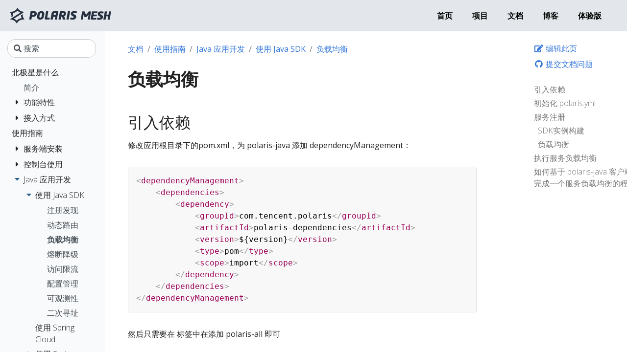

--- FILE ---
content_type: text/html
request_url: https://polarismesh.cn/docs/%E4%BD%BF%E7%94%A8%E6%8C%87%E5%8D%97/java%E5%BA%94%E7%94%A8%E5%BC%80%E5%8F%91/sdk/%E8%B4%9F%E8%BD%BD%E5%9D%87%E8%A1%A1/
body_size: 142890
content:
<!doctype html>
<html lang="zh-cn" class="no-js">
<script>
  var throttle = function (func, delay) {
    var prev = Date.now();
    return function () {
      var context = this;   
      var args = arguments;
      var now = Date.now();
      if (now - prev >= delay) {
        func.apply(context, args);
        prev = Date.now();
      }
    }
  }
  window.addEventListener('load', function () {
    document.getElementById("doc-outer").onscroll = throttle(function () {
      const currentTitle = document.querySelectorAll(".td-content h1,.td-content h2,.td-content h3,.td-content h4,.td-content h5,.td-content h6")
      const currentTop = document.documentElement.scrollTop
      let topicArray = []
      for (let index = 0; index < currentTitle.length; index++) {
        const element = currentTitle[index]
        if (element) {
          topicArray.push({ id: element.id, top: element.getBoundingClientRect().top })
        }
      }
      topicArray = topicArray.filter(item => item.top > 0).sort((a, b) => a.top - b.top)
      let mostToppedElement = topicArray[0]
      if (!document.getElementById('TableOfContents')) { return }
      const currentSidebarArray = Array.from(document.getElementById('TableOfContents').getElementsByTagName("a"))
      currentSidebarArray.forEach(item => item.classList.remove("active"))
      if (!mostToppedElement) mostToppedElement = { id: currentSidebarArray[0].id }
      let correspondElement = currentSidebarArray.find(item => {
        const name = window.decodeURIComponent(item.href).split('#')[1]
        if (name) return name === mostToppedElement.id
        return false
      })
      if (!correspondElement) {
        correspondElement = currentSidebarArray[0]
      }
      correspondElement.classList.add("active")

    }, 50)
  })
</script>

<head>
  <meta charset="utf-8">
<meta name="viewport" content="width=device-width, initial-scale=1, shrink-to-fit=no">
<meta name="generator" content="Hugo 0.145.0">
<meta name="robots" content="index, follow">
<link rel="icon" href="/favicons/favicon.ico">
<title>负载均衡 | PolarisMesh</title>
<meta name="description" content="引入依赖
修改应用根目录下的pom.xml，为 polaris-java 添加 dependencyManagement：
&lt;dependencyManagement&gt;
    &lt;dependencies&gt;
        &lt;dependency&gt; …">
<meta property="og:url" content="/docs/%E4%BD%BF%E7%94%A8%E6%8C%87%E5%8D%97/java%E5%BA%94%E7%94%A8%E5%BC%80%E5%8F%91/sdk/%E8%B4%9F%E8%BD%BD%E5%9D%87%E8%A1%A1/">
  <meta property="og:site_name" content="PolarisMesh">
  <meta property="og:title" content="负载均衡">
  <meta property="og:description" content="引入依赖 修改应用根目录下的pom.xml，为 polaris-java 添加 dependencyManagement：
&lt;dependencyManagement&gt; &lt;dependencies&gt; &lt;dependency&gt; &lt;groupId&gt;com.tencent.polaris&lt;/groupId&gt; &lt;artifactId&gt;polaris-dependencies&lt;/artifactId&gt; &lt;version&gt;${version}&lt;/version&gt; &lt;type&gt;pom&lt;/type&gt; &lt;scope&gt;import&lt;/scope&gt; &lt;/dependency&gt; &lt;/dependencies&gt; &lt;/dependencyManagement&gt; 然后只需要在 标签中在添加 polaris-all 即可
&lt;dependencies&gt; &lt;dependency&gt; &lt;groupId&gt;com.tencent.polaris&lt;/groupId&gt; &lt;artifactId&gt;polaris-all&lt;/artifactId&gt; &lt;/dependency&gt; &lt;/dependencies&gt; 初始化 polaris.yml 你需要在项目的 main/resources 下创建一个 polaris.yml 文件用于初始化 polaris-java SDK。polaris.yml 配置详细
服务注册 SDK实例构建 当初始化好 polaris.yml 文件之后，你可以直接 import com.tencent.polaris.factory.api.RouterAPIFactory, 使用 RouterAPIFactory 中的方法进行构造一个 RouterAPI SDK 实例
import com.tencent.polaris.factory.api.RouterAPIFactory; public static void main(String[] args) throws Exception { RouterAPI routerAPI = RouterAPIFactory.createRouterAPI(); } 负载均衡 public class Criteria { // 一致性hash的key private String hashKey; } ProcessLoadBalanceRequest request = new ProcessLoadBalanceRequest(); // 设置需要参与负载均衡的服务实例 request.setDstInstances(ServiceInstances dstInstances); // 设置负载均衡策略 // 当前支持的负载均衡策略如下 // - 权重随机负载均衡: weightedRandom // - 权重一致性负载均衡: ringHash request.setLbPolicy(String lbPolicy); // 如果需要走 Hash 负载均衡的话，需要设置 Criteria criteria = new Criteria(); request.setCriteria(criteria); 执行服务负载均衡 你在使用 ConsumerAPI.getAllInstances 或者 ConsumerAPI.getInstances 获取到服务实例列表后，完成 ProcessLoadBalanceRequest 初始化，只需要调用 RouterAPI.processLoadBalance 方法即可完成负载均衡">
  <meta property="og:locale" content="zh_cn">
  <meta property="og:type" content="article">
    <meta property="article:section" content="docs">

  <meta itemprop="name" content="负载均衡">
  <meta itemprop="description" content="引入依赖 修改应用根目录下的pom.xml，为 polaris-java 添加 dependencyManagement：
&lt;dependencyManagement&gt; &lt;dependencies&gt; &lt;dependency&gt; &lt;groupId&gt;com.tencent.polaris&lt;/groupId&gt; &lt;artifactId&gt;polaris-dependencies&lt;/artifactId&gt; &lt;version&gt;${version}&lt;/version&gt; &lt;type&gt;pom&lt;/type&gt; &lt;scope&gt;import&lt;/scope&gt; &lt;/dependency&gt; &lt;/dependencies&gt; &lt;/dependencyManagement&gt; 然后只需要在 标签中在添加 polaris-all 即可
&lt;dependencies&gt; &lt;dependency&gt; &lt;groupId&gt;com.tencent.polaris&lt;/groupId&gt; &lt;artifactId&gt;polaris-all&lt;/artifactId&gt; &lt;/dependency&gt; &lt;/dependencies&gt; 初始化 polaris.yml 你需要在项目的 main/resources 下创建一个 polaris.yml 文件用于初始化 polaris-java SDK。polaris.yml 配置详细
服务注册 SDK实例构建 当初始化好 polaris.yml 文件之后，你可以直接 import com.tencent.polaris.factory.api.RouterAPIFactory, 使用 RouterAPIFactory 中的方法进行构造一个 RouterAPI SDK 实例
import com.tencent.polaris.factory.api.RouterAPIFactory; public static void main(String[] args) throws Exception { RouterAPI routerAPI = RouterAPIFactory.createRouterAPI(); } 负载均衡 public class Criteria { // 一致性hash的key private String hashKey; } ProcessLoadBalanceRequest request = new ProcessLoadBalanceRequest(); // 设置需要参与负载均衡的服务实例 request.setDstInstances(ServiceInstances dstInstances); // 设置负载均衡策略 // 当前支持的负载均衡策略如下 // - 权重随机负载均衡: weightedRandom // - 权重一致性负载均衡: ringHash request.setLbPolicy(String lbPolicy); // 如果需要走 Hash 负载均衡的话，需要设置 Criteria criteria = new Criteria(); request.setCriteria(criteria); 执行服务负载均衡 你在使用 ConsumerAPI.getAllInstances 或者 ConsumerAPI.getInstances 获取到服务实例列表后，完成 ProcessLoadBalanceRequest 初始化，只需要调用 RouterAPI.processLoadBalance 方法即可完成负载均衡">
  <meta itemprop="wordCount" content="126">
  <meta name="twitter:card" content="summary">
  <meta name="twitter:title" content="负载均衡">
  <meta name="twitter:description" content="引入依赖 修改应用根目录下的pom.xml，为 polaris-java 添加 dependencyManagement：
&lt;dependencyManagement&gt; &lt;dependencies&gt; &lt;dependency&gt; &lt;groupId&gt;com.tencent.polaris&lt;/groupId&gt; &lt;artifactId&gt;polaris-dependencies&lt;/artifactId&gt; &lt;version&gt;${version}&lt;/version&gt; &lt;type&gt;pom&lt;/type&gt; &lt;scope&gt;import&lt;/scope&gt; &lt;/dependency&gt; &lt;/dependencies&gt; &lt;/dependencyManagement&gt; 然后只需要在 标签中在添加 polaris-all 即可
&lt;dependencies&gt; &lt;dependency&gt; &lt;groupId&gt;com.tencent.polaris&lt;/groupId&gt; &lt;artifactId&gt;polaris-all&lt;/artifactId&gt; &lt;/dependency&gt; &lt;/dependencies&gt; 初始化 polaris.yml 你需要在项目的 main/resources 下创建一个 polaris.yml 文件用于初始化 polaris-java SDK。polaris.yml 配置详细
服务注册 SDK实例构建 当初始化好 polaris.yml 文件之后，你可以直接 import com.tencent.polaris.factory.api.RouterAPIFactory, 使用 RouterAPIFactory 中的方法进行构造一个 RouterAPI SDK 实例
import com.tencent.polaris.factory.api.RouterAPIFactory; public static void main(String[] args) throws Exception { RouterAPI routerAPI = RouterAPIFactory.createRouterAPI(); } 负载均衡 public class Criteria { // 一致性hash的key private String hashKey; } ProcessLoadBalanceRequest request = new ProcessLoadBalanceRequest(); // 设置需要参与负载均衡的服务实例 request.setDstInstances(ServiceInstances dstInstances); // 设置负载均衡策略 // 当前支持的负载均衡策略如下 // - 权重随机负载均衡: weightedRandom // - 权重一致性负载均衡: ringHash request.setLbPolicy(String lbPolicy); // 如果需要走 Hash 负载均衡的话，需要设置 Criteria criteria = new Criteria(); request.setCriteria(criteria); 执行服务负载均衡 你在使用 ConsumerAPI.getAllInstances 或者 ConsumerAPI.getInstances 获取到服务实例列表后，完成 ProcessLoadBalanceRequest 初始化，只需要调用 RouterAPI.processLoadBalance 方法即可完成负载均衡">




<link rel="preload" href="/scss/main.min.69a7a0414742c733fe54ed8331e276cfefbf67f1b8151b6a01578acc5a1ae7a9.css" as="style">
<link href="/scss/main.min.69a7a0414742c733fe54ed8331e276cfefbf67f1b8151b6a01578acc5a1ae7a9.css" rel="stylesheet" integrity="">

<script
  src="https://code.jquery.com/jquery-3.6.0.min.js"
  integrity="sha384-vtXRMe3mGCbOeY7l30aIg8H9p3GdeSe4IFlP6G8JMa7o7lXvnz3GFKzPxzJdPfGK"
  crossorigin="anonymous"></script>
<script
  src="https://unpkg.com/lunr@2.3.9/lunr.min.js"
  integrity="sha384-203J0SNzyqHby3iU6hzvzltrWi/M41wOP5Gu+BiJMz5nwKykbkUx8Kp7iti0Lpli"
  crossorigin="anonymous"></script>
<link rel="stylesheet" href="/css/prism.css"/>

</head>

<body class="td-page">
  <header>
    <nav class="js-navbar-scroll navbar navbar-expand navbar-dark flex-column flex-md-row td-navbar">
    <a class="navbar-brand" href="/">
        <span class="navbar-logo">
            <img src="/img/logo.png" />
        </span>
    </a>
    <div class="td-navbar-nav-scroll ml-md-auto" id="main_navbar">
        <ul class="navbar-nav mt-2 mt-lg-0">
            <li class="nav-item mr-4 mb-2 mb-lg-0">
                <a class="nav-link" href="/"><span>首页</span></a>
            </li>
            <li class="nav-item mr-4 mb-2 mb-lg-0">
                <a class="nav-link" href="/project" ><span>项目</span></a>
            </li>
            <li class="nav-item mr-4 mb-2 mb-lg-0">
                <a class="nav-link" href="/docs" ><span>文档</span></a>
            </li>
            <li class="nav-item mr-4 mb-2 mb-lg-0">
                <a class="nav-link" href="/blog" ><span>博客</span></a>
            </li>
            <li class="nav-item mr-4 mb-2 mb-lg-0">
                <a class="nav-link" href="http://119.91.66.223/#/login" target="_blank"><span>体验版</span></a>
            </li>
            
        </ul>
    </div>
    
</nav>
  </header>
  <div class="container-fluid td-outer" id="doc-outer">
    <div class="td-main">
      <div class="row flex-xl-nowrap" style="height: 100%;">
        <aside class="col-12 col-md-3 col-xl-2 td-sidebar d-print-none">
          
<div id="td-sidebar-menu" class="td-sidebar__inner">
  <form class="td-sidebar__search d-flex align-items-center">
    <input
  type="search"
  class="form-control td-search-input"
  placeholder="&#xf002; 搜索"
  aria-label="搜索"
  autocomplete="off"
  
  data-offline-search-index-json-src="/offline-search-index.0b7748a1cfc164aa1fb11dee0fe6047c.json"
  data-offline-search-base-href="/"
  data-offline-search-max-results="10"
>

    <button class="btn btn-link td-sidebar__toggle d-md-none p-0 ml-3 fas fa-bars" type="button" data-toggle="collapse" data-target="#td-section-nav" aria-controls="td-docs-nav" aria-expanded="false" aria-label="Toggle section navigation">
    </button>
  </form>
  <nav class="collapse td-sidebar-nav foldable-nav" id="td-section-nav">
    
    
    <ul class="td-sidebar-nav__section pr-md-3 ul-0">
      
  <li class=" td-sidebar-nav__section-title  td-sidebar-nav__section with-child active-path" id="m-docs-li">
    <ul class="ul-1">
        
  <li class=" td-sidebar-nav__section-headtitle  td-sidebar-nav__section with-child" id="m-docse58c97e69e81e6989fe698afe4bb80e4b988-li">
    
      <a href="/docs/%E5%8C%97%E6%9E%81%E6%98%9F%E6%98%AF%E4%BB%80%E4%B9%88/" class="align-left pl-0 td-sidebar-link td-sidebar-link__section" id="m-docse58c97e69e81e6989fe698afe4bb80e4b988"><span class="">北极星是什么</span></a>
      <ul class="ul-2">
        
  <li class=" td-sidebar-nav__section-title  td-sidebar-nav__section without-child" id="m-docse58c97e69e81e6989fe698afe4bb80e4b988e7ae80e4bb8b-li">
    <input type="checkbox" id="m-docse58c97e69e81e6989fe698afe4bb80e4b988e7ae80e4bb8b-check"/>
      <label for="m-docse58c97e69e81e6989fe698afe4bb80e4b988e7ae80e4bb8b-check"><a href="/docs/%E5%8C%97%E6%9E%81%E6%98%9F%E6%98%AF%E4%BB%80%E4%B9%88/%E7%AE%80%E4%BB%8B/" class="align-left pl-0  td-sidebar-link td-sidebar-link__page" id="m-docse58c97e69e81e6989fe698afe4bb80e4b988e7ae80e4bb8b"><span class="">简介</span></a></label>
    
  </li>
  <li class=" td-sidebar-nav__section-title  td-sidebar-nav__section with-child" id="m-docse58c97e69e81e6989fe698afe4bb80e4b988e58a9fe883bde789b9e680a7-li">
    <input type="checkbox" id="m-docse58c97e69e81e6989fe698afe4bb80e4b988e58a9fe883bde789b9e680a7-check"/>
      <label for="m-docse58c97e69e81e6989fe698afe4bb80e4b988e58a9fe883bde789b9e680a7-check"><a href="/docs/%E5%8C%97%E6%9E%81%E6%98%9F%E6%98%AF%E4%BB%80%E4%B9%88/%E5%8A%9F%E8%83%BD%E7%89%B9%E6%80%A7/" class="align-left pl-0  td-sidebar-link td-sidebar-link__section" id="m-docse58c97e69e81e6989fe698afe4bb80e4b988e58a9fe883bde789b9e680a7"><span class="">功能特性</span></a></label>
    <ul class="ul-3 foldable">
        
  <li class=" td-sidebar-nav__section-title  td-sidebar-nav__section without-child" id="m-docse58c97e69e81e6989fe698afe4bb80e4b988e58a9fe883bde789b9e680a7e69c8de58aa1e7aea1e79086-li">
    <input type="checkbox" id="m-docse58c97e69e81e6989fe698afe4bb80e4b988e58a9fe883bde789b9e680a7e69c8de58aa1e7aea1e79086-check"/>
      <label for="m-docse58c97e69e81e6989fe698afe4bb80e4b988e58a9fe883bde789b9e680a7e69c8de58aa1e7aea1e79086-check"><a href="/docs/%E5%8C%97%E6%9E%81%E6%98%9F%E6%98%AF%E4%BB%80%E4%B9%88/%E5%8A%9F%E8%83%BD%E7%89%B9%E6%80%A7/%E6%9C%8D%E5%8A%A1%E7%AE%A1%E7%90%86/" class="align-left pl-0  td-sidebar-link td-sidebar-link__page" id="m-docse58c97e69e81e6989fe698afe4bb80e4b988e58a9fe883bde789b9e680a7e69c8de58aa1e7aea1e79086"><span class="">服务管理</span></a></label>
    
  </li>
  <li class=" td-sidebar-nav__section-title  td-sidebar-nav__section without-child" id="m-docse58c97e69e81e6989fe698afe4bb80e4b988e58a9fe883bde789b9e680a7e6b581e9878fe7aea1e79086-li">
    <input type="checkbox" id="m-docse58c97e69e81e6989fe698afe4bb80e4b988e58a9fe883bde789b9e680a7e6b581e9878fe7aea1e79086-check"/>
      <label for="m-docse58c97e69e81e6989fe698afe4bb80e4b988e58a9fe883bde789b9e680a7e6b581e9878fe7aea1e79086-check"><a href="/docs/%E5%8C%97%E6%9E%81%E6%98%9F%E6%98%AF%E4%BB%80%E4%B9%88/%E5%8A%9F%E8%83%BD%E7%89%B9%E6%80%A7/%E6%B5%81%E9%87%8F%E7%AE%A1%E7%90%86/" class="align-left pl-0  td-sidebar-link td-sidebar-link__page" id="m-docse58c97e69e81e6989fe698afe4bb80e4b988e58a9fe883bde789b9e680a7e6b581e9878fe7aea1e79086"><span class="">流量管理</span></a></label>
    
  </li>
  <li class=" td-sidebar-nav__section-title  td-sidebar-nav__section without-child" id="m-docse58c97e69e81e6989fe698afe4bb80e4b988e58a9fe883bde789b9e680a7e78694e696ade9998de7baa7-li">
    <input type="checkbox" id="m-docse58c97e69e81e6989fe698afe4bb80e4b988e58a9fe883bde789b9e680a7e78694e696ade9998de7baa7-check"/>
      <label for="m-docse58c97e69e81e6989fe698afe4bb80e4b988e58a9fe883bde789b9e680a7e78694e696ade9998de7baa7-check"><a href="/docs/%E5%8C%97%E6%9E%81%E6%98%9F%E6%98%AF%E4%BB%80%E4%B9%88/%E5%8A%9F%E8%83%BD%E7%89%B9%E6%80%A7/%E7%86%94%E6%96%AD%E9%99%8D%E7%BA%A7/" class="align-left pl-0  td-sidebar-link td-sidebar-link__page" id="m-docse58c97e69e81e6989fe698afe4bb80e4b988e58a9fe883bde789b9e680a7e78694e696ade9998de7baa7"><span class="">熔断降级</span></a></label>
    
  </li>
  <li class=" td-sidebar-nav__section-title  td-sidebar-nav__section without-child" id="m-docse58c97e69e81e6989fe698afe4bb80e4b988e58a9fe883bde789b9e680a7e9858de7bdaee7aea1e79086-li">
    <input type="checkbox" id="m-docse58c97e69e81e6989fe698afe4bb80e4b988e58a9fe883bde789b9e680a7e9858de7bdaee7aea1e79086-check"/>
      <label for="m-docse58c97e69e81e6989fe698afe4bb80e4b988e58a9fe883bde789b9e680a7e9858de7bdaee7aea1e79086-check"><a href="/docs/%E5%8C%97%E6%9E%81%E6%98%9F%E6%98%AF%E4%BB%80%E4%B9%88/%E5%8A%9F%E8%83%BD%E7%89%B9%E6%80%A7/%E9%85%8D%E7%BD%AE%E7%AE%A1%E7%90%86/" class="align-left pl-0  td-sidebar-link td-sidebar-link__page" id="m-docse58c97e69e81e6989fe698afe4bb80e4b988e58a9fe883bde789b9e680a7e9858de7bdaee7aea1e79086"><span class="">配置管理</span></a></label>
    
  </li>
      </ul>
  </li>
  <li class=" td-sidebar-nav__section-title  td-sidebar-nav__section with-child" id="m-docse58c97e69e81e6989fe698afe4bb80e4b988e68ea5e585a5e696b9e5bc8f-li">
    <input type="checkbox" id="m-docse58c97e69e81e6989fe698afe4bb80e4b988e68ea5e585a5e696b9e5bc8f-check"/>
      <label for="m-docse58c97e69e81e6989fe698afe4bb80e4b988e68ea5e585a5e696b9e5bc8f-check"><a href="/docs/%E5%8C%97%E6%9E%81%E6%98%9F%E6%98%AF%E4%BB%80%E4%B9%88/%E6%8E%A5%E5%85%A5%E6%96%B9%E5%BC%8F/" class="align-left pl-0  td-sidebar-link td-sidebar-link__section" id="m-docse58c97e69e81e6989fe698afe4bb80e4b988e68ea5e585a5e696b9e5bc8f"><span class="">接入方式</span></a></label>
    <ul class="ul-3 foldable">
        
  <li class=" td-sidebar-nav__section-title  td-sidebar-nav__section without-child" id="m-docse58c97e69e81e6989fe698afe4bb80e4b988e68ea5e585a5e696b9e5bc8fe4bdbfe794a8sdk-li">
    <input type="checkbox" id="m-docse58c97e69e81e6989fe698afe4bb80e4b988e68ea5e585a5e696b9e5bc8fe4bdbfe794a8sdk-check"/>
      <label for="m-docse58c97e69e81e6989fe698afe4bb80e4b988e68ea5e585a5e696b9e5bc8fe4bdbfe794a8sdk-check"><a href="/docs/%E5%8C%97%E6%9E%81%E6%98%9F%E6%98%AF%E4%BB%80%E4%B9%88/%E6%8E%A5%E5%85%A5%E6%96%B9%E5%BC%8F/%E4%BD%BF%E7%94%A8sdk/" class="align-left pl-0  td-sidebar-link td-sidebar-link__page" id="m-docse58c97e69e81e6989fe698afe4bb80e4b988e68ea5e585a5e696b9e5bc8fe4bdbfe794a8sdk"><span class="">使用 SDK</span></a></label>
    
  </li>
  <li class=" td-sidebar-nav__section-title  td-sidebar-nav__section without-child" id="m-docse58c97e69e81e6989fe698afe4bb80e4b988e68ea5e585a5e696b9e5bc8fe4bdbfe794a8e5bc80e58f91e6a186e69eb6-li">
    <input type="checkbox" id="m-docse58c97e69e81e6989fe698afe4bb80e4b988e68ea5e585a5e696b9e5bc8fe4bdbfe794a8e5bc80e58f91e6a186e69eb6-check"/>
      <label for="m-docse58c97e69e81e6989fe698afe4bb80e4b988e68ea5e585a5e696b9e5bc8fe4bdbfe794a8e5bc80e58f91e6a186e69eb6-check"><a href="/docs/%E5%8C%97%E6%9E%81%E6%98%9F%E6%98%AF%E4%BB%80%E4%B9%88/%E6%8E%A5%E5%85%A5%E6%96%B9%E5%BC%8F/%E4%BD%BF%E7%94%A8%E5%BC%80%E5%8F%91%E6%A1%86%E6%9E%B6/" class="align-left pl-0  td-sidebar-link td-sidebar-link__page" id="m-docse58c97e69e81e6989fe698afe4bb80e4b988e68ea5e585a5e696b9e5bc8fe4bdbfe794a8e5bc80e58f91e6a186e69eb6"><span class="">使用开发框架</span></a></label>
    
  </li>
  <li class=" td-sidebar-nav__section-title  td-sidebar-nav__section without-child" id="m-docse58c97e69e81e6989fe698afe4bb80e4b988e68ea5e585a5e696b9e5bc8fe4bdbfe794a8javaagent-li">
    <input type="checkbox" id="m-docse58c97e69e81e6989fe698afe4bb80e4b988e68ea5e585a5e696b9e5bc8fe4bdbfe794a8javaagent-check"/>
      <label for="m-docse58c97e69e81e6989fe698afe4bb80e4b988e68ea5e585a5e696b9e5bc8fe4bdbfe794a8javaagent-check"><a href="/docs/%E5%8C%97%E6%9E%81%E6%98%9F%E6%98%AF%E4%BB%80%E4%B9%88/%E6%8E%A5%E5%85%A5%E6%96%B9%E5%BC%8F/%E4%BD%BF%E7%94%A8javaagent/" class="align-left pl-0  td-sidebar-link td-sidebar-link__page" id="m-docse58c97e69e81e6989fe698afe4bb80e4b988e68ea5e585a5e696b9e5bc8fe4bdbfe794a8javaagent"><span class="">使用 Java Agent</span></a></label>
    
  </li>
  <li class=" td-sidebar-nav__section-title  td-sidebar-nav__section without-child" id="m-docse58c97e69e81e6989fe698afe4bb80e4b988e68ea5e585a5e696b9e5bc8fe4bdbfe794a8k8se5928ce7bd91e6a0bce4bba3e79086-li">
    <input type="checkbox" id="m-docse58c97e69e81e6989fe698afe4bb80e4b988e68ea5e585a5e696b9e5bc8fe4bdbfe794a8k8se5928ce7bd91e6a0bce4bba3e79086-check"/>
      <label for="m-docse58c97e69e81e6989fe698afe4bb80e4b988e68ea5e585a5e696b9e5bc8fe4bdbfe794a8k8se5928ce7bd91e6a0bce4bba3e79086-check"><a href="/docs/%E5%8C%97%E6%9E%81%E6%98%9F%E6%98%AF%E4%BB%80%E4%B9%88/%E6%8E%A5%E5%85%A5%E6%96%B9%E5%BC%8F/%E4%BD%BF%E7%94%A8k8s%E5%92%8C%E7%BD%91%E6%A0%BC%E4%BB%A3%E7%90%86/" class="align-left pl-0  td-sidebar-link td-sidebar-link__page" id="m-docse58c97e69e81e6989fe698afe4bb80e4b988e68ea5e585a5e696b9e5bc8fe4bdbfe794a8k8se5928ce7bd91e6a0bce4bba3e79086"><span class="">使用 K8s 和网格代理</span></a></label>
    
  </li>
      </ul>
  </li>
      </ul>
  </li>
  <li class=" td-sidebar-nav__section-headtitle  td-sidebar-nav__section with-child active-path" id="m-docse4bdbfe794a8e68c87e58d97-li">
    
      <a href="/docs/%E4%BD%BF%E7%94%A8%E6%8C%87%E5%8D%97/" class="align-left pl-0 td-sidebar-link td-sidebar-link__section" id="m-docse4bdbfe794a8e68c87e58d97"><span class="">使用指南</span></a>
      <ul class="ul-2">
        
  <li class=" td-sidebar-nav__section-title  td-sidebar-nav__section with-child" id="m-docse4bdbfe794a8e68c87e58d97e69c8de58aa1e7abafe5ae89e8a385-li">
    <input type="checkbox" id="m-docse4bdbfe794a8e68c87e58d97e69c8de58aa1e7abafe5ae89e8a385-check"/>
      <label for="m-docse4bdbfe794a8e68c87e58d97e69c8de58aa1e7abafe5ae89e8a385-check"><a href="/docs/%E4%BD%BF%E7%94%A8%E6%8C%87%E5%8D%97/%E6%9C%8D%E5%8A%A1%E7%AB%AF%E5%AE%89%E8%A3%85/" class="align-left pl-0  td-sidebar-link td-sidebar-link__section" id="m-docse4bdbfe794a8e68c87e58d97e69c8de58aa1e7abafe5ae89e8a385"><span class="">服务端安装</span></a></label>
    <ul class="ul-3 foldable">
        
  <li class=" td-sidebar-nav__section-title  td-sidebar-nav__section without-child" id="m-docse4bdbfe794a8e68c87e58d97e69c8de58aa1e7abafe5ae89e8a385e58d95e69cbae78988e5ae89e8a385-li">
    <input type="checkbox" id="m-docse4bdbfe794a8e68c87e58d97e69c8de58aa1e7abafe5ae89e8a385e58d95e69cbae78988e5ae89e8a385-check"/>
      <label for="m-docse4bdbfe794a8e68c87e58d97e69c8de58aa1e7abafe5ae89e8a385e58d95e69cbae78988e5ae89e8a385-check"><a href="/docs/%E4%BD%BF%E7%94%A8%E6%8C%87%E5%8D%97/%E6%9C%8D%E5%8A%A1%E7%AB%AF%E5%AE%89%E8%A3%85/%E5%8D%95%E6%9C%BA%E7%89%88%E5%AE%89%E8%A3%85/" class="align-left pl-0  td-sidebar-link td-sidebar-link__page" id="m-docse4bdbfe794a8e68c87e58d97e69c8de58aa1e7abafe5ae89e8a385e58d95e69cbae78988e5ae89e8a385"><span class="">单机版安装</span></a></label>
    
  </li>
  <li class=" td-sidebar-nav__section-title  td-sidebar-nav__section without-child" id="m-docse4bdbfe794a8e68c87e58d97e69c8de58aa1e7abafe5ae89e8a385e99b86e7bea4e78988e5ae89e8a385-li">
    <input type="checkbox" id="m-docse4bdbfe794a8e68c87e58d97e69c8de58aa1e7abafe5ae89e8a385e99b86e7bea4e78988e5ae89e8a385-check"/>
      <label for="m-docse4bdbfe794a8e68c87e58d97e69c8de58aa1e7abafe5ae89e8a385e99b86e7bea4e78988e5ae89e8a385-check"><a href="/docs/%E4%BD%BF%E7%94%A8%E6%8C%87%E5%8D%97/%E6%9C%8D%E5%8A%A1%E7%AB%AF%E5%AE%89%E8%A3%85/%E9%9B%86%E7%BE%A4%E7%89%88%E5%AE%89%E8%A3%85/" class="align-left pl-0  td-sidebar-link td-sidebar-link__page" id="m-docse4bdbfe794a8e68c87e58d97e69c8de58aa1e7abafe5ae89e8a385e99b86e7bea4e78988e5ae89e8a385"><span class="">集群版安装</span></a></label>
    
  </li>
      </ul>
  </li>
  <li class=" td-sidebar-nav__section-title  td-sidebar-nav__section with-child" id="m-docse4bdbfe794a8e68c87e58d97e68ea7e588b6e58fb0e4bdbfe794a8-li">
    <input type="checkbox" id="m-docse4bdbfe794a8e68c87e58d97e68ea7e588b6e58fb0e4bdbfe794a8-check"/>
      <label for="m-docse4bdbfe794a8e68c87e58d97e68ea7e588b6e58fb0e4bdbfe794a8-check"><a href="/docs/%E4%BD%BF%E7%94%A8%E6%8C%87%E5%8D%97/%E6%8E%A7%E5%88%B6%E5%8F%B0%E4%BD%BF%E7%94%A8/" class="align-left pl-0  td-sidebar-link td-sidebar-link__section" id="m-docse4bdbfe794a8e68c87e58d97e68ea7e588b6e58fb0e4bdbfe794a8"><span class="">控制台使用</span></a></label>
    <ul class="ul-3 foldable">
        
  <li class=" td-sidebar-nav__section-title  td-sidebar-nav__section without-child" id="m-docse4bdbfe794a8e68c87e58d97e68ea7e588b6e58fb0e4bdbfe794a8e591bde5908de7a9bae997b4-li">
    <input type="checkbox" id="m-docse4bdbfe794a8e68c87e58d97e68ea7e588b6e58fb0e4bdbfe794a8e591bde5908de7a9bae997b4-check"/>
      <label for="m-docse4bdbfe794a8e68c87e58d97e68ea7e588b6e58fb0e4bdbfe794a8e591bde5908de7a9bae997b4-check"><a href="/docs/%E4%BD%BF%E7%94%A8%E6%8C%87%E5%8D%97/%E6%8E%A7%E5%88%B6%E5%8F%B0%E4%BD%BF%E7%94%A8/%E5%91%BD%E5%90%8D%E7%A9%BA%E9%97%B4/" class="align-left pl-0  td-sidebar-link td-sidebar-link__page" id="m-docse4bdbfe794a8e68c87e58d97e68ea7e588b6e58fb0e4bdbfe794a8e591bde5908de7a9bae997b4"><span class="">命名空间</span></a></label>
    
  </li>
  <li class=" td-sidebar-nav__section-title  td-sidebar-nav__section with-child" id="m-docse4bdbfe794a8e68c87e58d97e68ea7e588b6e58fb0e4bdbfe794a8e6b3a8e5868ce4b8ade5bf83-li">
    <input type="checkbox" id="m-docse4bdbfe794a8e68c87e58d97e68ea7e588b6e58fb0e4bdbfe794a8e6b3a8e5868ce4b8ade5bf83-check"/>
      <label for="m-docse4bdbfe794a8e68c87e58d97e68ea7e588b6e58fb0e4bdbfe794a8e6b3a8e5868ce4b8ade5bf83-check"><a href="/docs/%E4%BD%BF%E7%94%A8%E6%8C%87%E5%8D%97/%E6%8E%A7%E5%88%B6%E5%8F%B0%E4%BD%BF%E7%94%A8/%E6%B3%A8%E5%86%8C%E4%B8%AD%E5%BF%83/" class="align-left pl-0  td-sidebar-link td-sidebar-link__section" id="m-docse4bdbfe794a8e68c87e58d97e68ea7e588b6e58fb0e4bdbfe794a8e6b3a8e5868ce4b8ade5bf83"><span class="">注册中心</span></a></label>
    <ul class="ul-4 foldable">
        
  <li class=" td-sidebar-nav__section-title  td-sidebar-nav__section without-child" id="m-docse4bdbfe794a8e68c87e58d97e68ea7e588b6e58fb0e4bdbfe794a8e6b3a8e5868ce4b8ade5bf83e69c8de58aa1e58897e8a1a8-li">
    <input type="checkbox" id="m-docse4bdbfe794a8e68c87e58d97e68ea7e588b6e58fb0e4bdbfe794a8e6b3a8e5868ce4b8ade5bf83e69c8de58aa1e58897e8a1a8-check"/>
      <label for="m-docse4bdbfe794a8e68c87e58d97e68ea7e588b6e58fb0e4bdbfe794a8e6b3a8e5868ce4b8ade5bf83e69c8de58aa1e58897e8a1a8-check"><a href="/docs/%E4%BD%BF%E7%94%A8%E6%8C%87%E5%8D%97/%E6%8E%A7%E5%88%B6%E5%8F%B0%E4%BD%BF%E7%94%A8/%E6%B3%A8%E5%86%8C%E4%B8%AD%E5%BF%83/%E6%9C%8D%E5%8A%A1%E5%88%97%E8%A1%A8/" class="align-left pl-0  td-sidebar-link td-sidebar-link__page" id="m-docse4bdbfe794a8e68c87e58d97e68ea7e588b6e58fb0e4bdbfe794a8e6b3a8e5868ce4b8ade5bf83e69c8de58aa1e58897e8a1a8"><span class="">服务列表</span></a></label>
    
  </li>
  <li class=" td-sidebar-nav__section-title  td-sidebar-nav__section without-child" id="m-docse4bdbfe794a8e68c87e58d97e68ea7e588b6e58fb0e4bdbfe794a8e6b3a8e5868ce4b8ade5bf83e69c8de58aa1e58fafe8a781e680a7-li">
    <input type="checkbox" id="m-docse4bdbfe794a8e68c87e58d97e68ea7e588b6e58fb0e4bdbfe794a8e6b3a8e5868ce4b8ade5bf83e69c8de58aa1e58fafe8a781e680a7-check"/>
      <label for="m-docse4bdbfe794a8e68c87e58d97e68ea7e588b6e58fb0e4bdbfe794a8e6b3a8e5868ce4b8ade5bf83e69c8de58aa1e58fafe8a781e680a7-check"><a href="/docs/%E4%BD%BF%E7%94%A8%E6%8C%87%E5%8D%97/%E6%8E%A7%E5%88%B6%E5%8F%B0%E4%BD%BF%E7%94%A8/%E6%B3%A8%E5%86%8C%E4%B8%AD%E5%BF%83/%E6%9C%8D%E5%8A%A1%E5%8F%AF%E8%A7%81%E6%80%A7/" class="align-left pl-0  td-sidebar-link td-sidebar-link__page" id="m-docse4bdbfe794a8e68c87e58d97e68ea7e588b6e58fb0e4bdbfe794a8e6b3a8e5868ce4b8ade5bf83e69c8de58aa1e58fafe8a781e680a7"><span class="">服务可见性</span></a></label>
    
  </li>
      </ul>
  </li>
  <li class=" td-sidebar-nav__section-title  td-sidebar-nav__section with-child" id="m-docse4bdbfe794a8e68c87e58d97e68ea7e588b6e58fb0e4bdbfe794a8e69c8de58aa1e7bd91e6a0bc-li">
    <input type="checkbox" id="m-docse4bdbfe794a8e68c87e58d97e68ea7e588b6e58fb0e4bdbfe794a8e69c8de58aa1e7bd91e6a0bc-check"/>
      <label for="m-docse4bdbfe794a8e68c87e58d97e68ea7e588b6e58fb0e4bdbfe794a8e69c8de58aa1e7bd91e6a0bc-check"><a href="/docs/%E4%BD%BF%E7%94%A8%E6%8C%87%E5%8D%97/%E6%8E%A7%E5%88%B6%E5%8F%B0%E4%BD%BF%E7%94%A8/%E6%9C%8D%E5%8A%A1%E7%BD%91%E6%A0%BC/" class="align-left pl-0  td-sidebar-link td-sidebar-link__section" id="m-docse4bdbfe794a8e68c87e58d97e68ea7e588b6e58fb0e4bdbfe794a8e69c8de58aa1e7bd91e6a0bc"><span class="">服务网格</span></a></label>
    <ul class="ul-4 foldable">
        
  <li class=" td-sidebar-nav__section-title  td-sidebar-nav__section without-child" id="m-docse4bdbfe794a8e68c87e58d97e68ea7e588b6e58fb0e4bdbfe794a8e69c8de58aa1e7bd91e6a0bce58aa8e68081e8b7afe794b1-li">
    <input type="checkbox" id="m-docse4bdbfe794a8e68c87e58d97e68ea7e588b6e58fb0e4bdbfe794a8e69c8de58aa1e7bd91e6a0bce58aa8e68081e8b7afe794b1-check"/>
      <label for="m-docse4bdbfe794a8e68c87e58d97e68ea7e588b6e58fb0e4bdbfe794a8e69c8de58aa1e7bd91e6a0bce58aa8e68081e8b7afe794b1-check"><a href="/docs/%E4%BD%BF%E7%94%A8%E6%8C%87%E5%8D%97/%E6%8E%A7%E5%88%B6%E5%8F%B0%E4%BD%BF%E7%94%A8/%E6%9C%8D%E5%8A%A1%E7%BD%91%E6%A0%BC/%E5%8A%A8%E6%80%81%E8%B7%AF%E7%94%B1/" class="align-left pl-0  td-sidebar-link td-sidebar-link__page" id="m-docse4bdbfe794a8e68c87e58d97e68ea7e588b6e58fb0e4bdbfe794a8e69c8de58aa1e7bd91e6a0bce58aa8e68081e8b7afe794b1"><span class="">动态路由</span></a></label>
    
  </li>
  <li class=" td-sidebar-nav__section-title  td-sidebar-nav__section without-child" id="m-docse4bdbfe794a8e68c87e58d97e68ea7e588b6e58fb0e4bdbfe794a8e69c8de58aa1e7bd91e6a0bce5b0b1e8bf91e8b7afe794b1-li">
    <input type="checkbox" id="m-docse4bdbfe794a8e68c87e58d97e68ea7e588b6e58fb0e4bdbfe794a8e69c8de58aa1e7bd91e6a0bce5b0b1e8bf91e8b7afe794b1-check"/>
      <label for="m-docse4bdbfe794a8e68c87e58d97e68ea7e588b6e58fb0e4bdbfe794a8e69c8de58aa1e7bd91e6a0bce5b0b1e8bf91e8b7afe794b1-check"><a href="/docs/%E4%BD%BF%E7%94%A8%E6%8C%87%E5%8D%97/%E6%8E%A7%E5%88%B6%E5%8F%B0%E4%BD%BF%E7%94%A8/%E6%9C%8D%E5%8A%A1%E7%BD%91%E6%A0%BC/%E5%B0%B1%E8%BF%91%E8%B7%AF%E7%94%B1/" class="align-left pl-0  td-sidebar-link td-sidebar-link__page" id="m-docse4bdbfe794a8e68c87e58d97e68ea7e588b6e58fb0e4bdbfe794a8e69c8de58aa1e7bd91e6a0bce5b0b1e8bf91e8b7afe794b1"><span class="">就近路由</span></a></label>
    
  </li>
  <li class=" td-sidebar-nav__section-title  td-sidebar-nav__section without-child" id="m-docse4bdbfe794a8e68c87e58d97e68ea7e588b6e58fb0e4bdbfe794a8e69c8de58aa1e7bd91e6a0bce8aebfe997aee99990e6b581-li">
    <input type="checkbox" id="m-docse4bdbfe794a8e68c87e58d97e68ea7e588b6e58fb0e4bdbfe794a8e69c8de58aa1e7bd91e6a0bce8aebfe997aee99990e6b581-check"/>
      <label for="m-docse4bdbfe794a8e68c87e58d97e68ea7e588b6e58fb0e4bdbfe794a8e69c8de58aa1e7bd91e6a0bce8aebfe997aee99990e6b581-check"><a href="/docs/%E4%BD%BF%E7%94%A8%E6%8C%87%E5%8D%97/%E6%8E%A7%E5%88%B6%E5%8F%B0%E4%BD%BF%E7%94%A8/%E6%9C%8D%E5%8A%A1%E7%BD%91%E6%A0%BC/%E8%AE%BF%E9%97%AE%E9%99%90%E6%B5%81/" class="align-left pl-0  td-sidebar-link td-sidebar-link__page" id="m-docse4bdbfe794a8e68c87e58d97e68ea7e588b6e58fb0e4bdbfe794a8e69c8de58aa1e7bd91e6a0bce8aebfe997aee99990e6b581"><span class="">访问限流</span></a></label>
    
  </li>
  <li class=" td-sidebar-nav__section-title  td-sidebar-nav__section without-child" id="m-docse4bdbfe794a8e68c87e58d97e68ea7e588b6e58fb0e4bdbfe794a8e69c8de58aa1e7bd91e6a0bce78694e696ade9998de7baa7-li">
    <input type="checkbox" id="m-docse4bdbfe794a8e68c87e58d97e68ea7e588b6e58fb0e4bdbfe794a8e69c8de58aa1e7bd91e6a0bce78694e696ade9998de7baa7-check"/>
      <label for="m-docse4bdbfe794a8e68c87e58d97e68ea7e588b6e58fb0e4bdbfe794a8e69c8de58aa1e7bd91e6a0bce78694e696ade9998de7baa7-check"><a href="/docs/%E4%BD%BF%E7%94%A8%E6%8C%87%E5%8D%97/%E6%8E%A7%E5%88%B6%E5%8F%B0%E4%BD%BF%E7%94%A8/%E6%9C%8D%E5%8A%A1%E7%BD%91%E6%A0%BC/%E7%86%94%E6%96%AD%E9%99%8D%E7%BA%A7/" class="align-left pl-0  td-sidebar-link td-sidebar-link__page" id="m-docse4bdbfe794a8e68c87e58d97e68ea7e588b6e58fb0e4bdbfe794a8e69c8de58aa1e7bd91e6a0bce78694e696ade9998de7baa7"><span class="">熔断降级</span></a></label>
    
  </li>
      </ul>
  </li>
  <li class=" td-sidebar-nav__section-title  td-sidebar-nav__section with-child" id="m-docse4bdbfe794a8e68c87e58d97e68ea7e588b6e58fb0e4bdbfe794a8e9858de7bdaee4b8ade5bf83-li">
    <input type="checkbox" id="m-docse4bdbfe794a8e68c87e58d97e68ea7e588b6e58fb0e4bdbfe794a8e9858de7bdaee4b8ade5bf83-check"/>
      <label for="m-docse4bdbfe794a8e68c87e58d97e68ea7e588b6e58fb0e4bdbfe794a8e9858de7bdaee4b8ade5bf83-check"><a href="/docs/%E4%BD%BF%E7%94%A8%E6%8C%87%E5%8D%97/%E6%8E%A7%E5%88%B6%E5%8F%B0%E4%BD%BF%E7%94%A8/%E9%85%8D%E7%BD%AE%E4%B8%AD%E5%BF%83/" class="align-left pl-0  td-sidebar-link td-sidebar-link__section" id="m-docse4bdbfe794a8e68c87e58d97e68ea7e588b6e58fb0e4bdbfe794a8e9858de7bdaee4b8ade5bf83"><span class="">配置中心</span></a></label>
    <ul class="ul-4 foldable">
        
  <li class=" td-sidebar-nav__section-title  td-sidebar-nav__section without-child" id="m-docse4bdbfe794a8e68c87e58d97e68ea7e588b6e58fb0e4bdbfe794a8e9858de7bdaee4b8ade5bf83e9858de7bdaee58886e7bb84-li">
    <input type="checkbox" id="m-docse4bdbfe794a8e68c87e58d97e68ea7e588b6e58fb0e4bdbfe794a8e9858de7bdaee4b8ade5bf83e9858de7bdaee58886e7bb84-check"/>
      <label for="m-docse4bdbfe794a8e68c87e58d97e68ea7e588b6e58fb0e4bdbfe794a8e9858de7bdaee4b8ade5bf83e9858de7bdaee58886e7bb84-check"><a href="/docs/%E4%BD%BF%E7%94%A8%E6%8C%87%E5%8D%97/%E6%8E%A7%E5%88%B6%E5%8F%B0%E4%BD%BF%E7%94%A8/%E9%85%8D%E7%BD%AE%E4%B8%AD%E5%BF%83/%E9%85%8D%E7%BD%AE%E5%88%86%E7%BB%84/" class="align-left pl-0  td-sidebar-link td-sidebar-link__page" id="m-docse4bdbfe794a8e68c87e58d97e68ea7e588b6e58fb0e4bdbfe794a8e9858de7bdaee4b8ade5bf83e9858de7bdaee58886e7bb84"><span class="">配置分组</span></a></label>
    
  </li>
  <li class=" td-sidebar-nav__section-title  td-sidebar-nav__section without-child" id="m-docse4bdbfe794a8e68c87e58d97e68ea7e588b6e58fb0e4bdbfe794a8e9858de7bdaee4b8ade5bf83e9858de7bdaee5afbce585a5e5afbce587ba-li">
    <input type="checkbox" id="m-docse4bdbfe794a8e68c87e58d97e68ea7e588b6e58fb0e4bdbfe794a8e9858de7bdaee4b8ade5bf83e9858de7bdaee5afbce585a5e5afbce587ba-check"/>
      <label for="m-docse4bdbfe794a8e68c87e58d97e68ea7e588b6e58fb0e4bdbfe794a8e9858de7bdaee4b8ade5bf83e9858de7bdaee5afbce585a5e5afbce587ba-check"><a href="/docs/%E4%BD%BF%E7%94%A8%E6%8C%87%E5%8D%97/%E6%8E%A7%E5%88%B6%E5%8F%B0%E4%BD%BF%E7%94%A8/%E9%85%8D%E7%BD%AE%E4%B8%AD%E5%BF%83/%E9%85%8D%E7%BD%AE%E5%AF%BC%E5%85%A5%E5%AF%BC%E5%87%BA/" class="align-left pl-0  td-sidebar-link td-sidebar-link__page" id="m-docse4bdbfe794a8e68c87e58d97e68ea7e588b6e58fb0e4bdbfe794a8e9858de7bdaee4b8ade5bf83e9858de7bdaee5afbce585a5e5afbce587ba"><span class="">配置导入导出</span></a></label>
    
  </li>
  <li class=" td-sidebar-nav__section-title  td-sidebar-nav__section without-child" id="m-docse4bdbfe794a8e68c87e58d97e68ea7e588b6e58fb0e4bdbfe794a8e9858de7bdaee4b8ade5bf83e9858de7bdaee58aa0e5af86-li">
    <input type="checkbox" id="m-docse4bdbfe794a8e68c87e58d97e68ea7e588b6e58fb0e4bdbfe794a8e9858de7bdaee4b8ade5bf83e9858de7bdaee58aa0e5af86-check"/>
      <label for="m-docse4bdbfe794a8e68c87e58d97e68ea7e588b6e58fb0e4bdbfe794a8e9858de7bdaee4b8ade5bf83e9858de7bdaee58aa0e5af86-check"><a href="/docs/%E4%BD%BF%E7%94%A8%E6%8C%87%E5%8D%97/%E6%8E%A7%E5%88%B6%E5%8F%B0%E4%BD%BF%E7%94%A8/%E9%85%8D%E7%BD%AE%E4%B8%AD%E5%BF%83/%E9%85%8D%E7%BD%AE%E5%8A%A0%E5%AF%86/" class="align-left pl-0  td-sidebar-link td-sidebar-link__page" id="m-docse4bdbfe794a8e68c87e58d97e68ea7e588b6e58fb0e4bdbfe794a8e9858de7bdaee4b8ade5bf83e9858de7bdaee58aa0e5af86"><span class="">配置加密</span></a></label>
    
  </li>
  <li class=" td-sidebar-nav__section-title  td-sidebar-nav__section without-child" id="m-docse4bdbfe794a8e68c87e58d97e68ea7e588b6e58fb0e4bdbfe794a8e9858de7bdaee4b8ade5bf83e9858de7bdaee781b0e5baa6-li">
    <input type="checkbox" id="m-docse4bdbfe794a8e68c87e58d97e68ea7e588b6e58fb0e4bdbfe794a8e9858de7bdaee4b8ade5bf83e9858de7bdaee781b0e5baa6-check"/>
      <label for="m-docse4bdbfe794a8e68c87e58d97e68ea7e588b6e58fb0e4bdbfe794a8e9858de7bdaee4b8ade5bf83e9858de7bdaee781b0e5baa6-check"><a href="/docs/%E4%BD%BF%E7%94%A8%E6%8C%87%E5%8D%97/%E6%8E%A7%E5%88%B6%E5%8F%B0%E4%BD%BF%E7%94%A8/%E9%85%8D%E7%BD%AE%E4%B8%AD%E5%BF%83/%E9%85%8D%E7%BD%AE%E7%81%B0%E5%BA%A6/" class="align-left pl-0  td-sidebar-link td-sidebar-link__page" id="m-docse4bdbfe794a8e68c87e58d97e68ea7e588b6e58fb0e4bdbfe794a8e9858de7bdaee4b8ade5bf83e9858de7bdaee781b0e5baa6"><span class="">配置灰度</span></a></label>
    
  </li>
      </ul>
  </li>
  <li class=" td-sidebar-nav__section-title  td-sidebar-nav__section with-child" id="m-docse4bdbfe794a8e68c87e58d97e68ea7e588b6e58fb0e4bdbfe794a8e69d83e99990e68ea7e588b6-li">
    <input type="checkbox" id="m-docse4bdbfe794a8e68c87e58d97e68ea7e588b6e58fb0e4bdbfe794a8e69d83e99990e68ea7e588b6-check"/>
      <label for="m-docse4bdbfe794a8e68c87e58d97e68ea7e588b6e58fb0e4bdbfe794a8e69d83e99990e68ea7e588b6-check"><a href="/docs/%E4%BD%BF%E7%94%A8%E6%8C%87%E5%8D%97/%E6%8E%A7%E5%88%B6%E5%8F%B0%E4%BD%BF%E7%94%A8/%E6%9D%83%E9%99%90%E6%8E%A7%E5%88%B6/" class="align-left pl-0  td-sidebar-link td-sidebar-link__section" id="m-docse4bdbfe794a8e68c87e58d97e68ea7e588b6e58fb0e4bdbfe794a8e69d83e99990e68ea7e588b6"><span class="">权限控制</span></a></label>
    <ul class="ul-4 foldable">
        
  <li class=" td-sidebar-nav__section-title  td-sidebar-nav__section without-child" id="m-docse4bdbfe794a8e68c87e58d97e68ea7e588b6e58fb0e4bdbfe794a8e69d83e99990e68ea7e588b6e6a682e8bfb0-li">
    <input type="checkbox" id="m-docse4bdbfe794a8e68c87e58d97e68ea7e588b6e58fb0e4bdbfe794a8e69d83e99990e68ea7e588b6e6a682e8bfb0-check"/>
      <label for="m-docse4bdbfe794a8e68c87e58d97e68ea7e588b6e58fb0e4bdbfe794a8e69d83e99990e68ea7e588b6e6a682e8bfb0-check"><a href="/docs/%E4%BD%BF%E7%94%A8%E6%8C%87%E5%8D%97/%E6%8E%A7%E5%88%B6%E5%8F%B0%E4%BD%BF%E7%94%A8/%E6%9D%83%E9%99%90%E6%8E%A7%E5%88%B6/%E6%A6%82%E8%BF%B0/" class="align-left pl-0  td-sidebar-link td-sidebar-link__page" id="m-docse4bdbfe794a8e68c87e58d97e68ea7e588b6e58fb0e4bdbfe794a8e69d83e99990e68ea7e588b6e6a682e8bfb0"><span class="">概述</span></a></label>
    
  </li>
  <li class=" td-sidebar-nav__section-title  td-sidebar-nav__section without-child" id="m-docse4bdbfe794a8e68c87e58d97e68ea7e588b6e58fb0e4bdbfe794a8e69d83e99990e68ea7e588b6e7ad96e795a5-li">
    <input type="checkbox" id="m-docse4bdbfe794a8e68c87e58d97e68ea7e588b6e58fb0e4bdbfe794a8e69d83e99990e68ea7e588b6e7ad96e795a5-check"/>
      <label for="m-docse4bdbfe794a8e68c87e58d97e68ea7e588b6e58fb0e4bdbfe794a8e69d83e99990e68ea7e588b6e7ad96e795a5-check"><a href="/docs/%E4%BD%BF%E7%94%A8%E6%8C%87%E5%8D%97/%E6%8E%A7%E5%88%B6%E5%8F%B0%E4%BD%BF%E7%94%A8/%E6%9D%83%E9%99%90%E6%8E%A7%E5%88%B6/%E7%AD%96%E7%95%A5/" class="align-left pl-0  td-sidebar-link td-sidebar-link__page" id="m-docse4bdbfe794a8e68c87e58d97e68ea7e588b6e58fb0e4bdbfe794a8e69d83e99990e68ea7e588b6e7ad96e795a5"><span class="">策略</span></a></label>
    
  </li>
      </ul>
  </li>
      </ul>
  </li>
  <li class=" td-sidebar-nav__section-title  td-sidebar-nav__section with-child active-path" id="m-docse4bdbfe794a8e68c87e58d97javae5ba94e794a8e5bc80e58f91-li">
    <input type="checkbox" id="m-docse4bdbfe794a8e68c87e58d97javae5ba94e794a8e5bc80e58f91-check" checked/>
      <label for="m-docse4bdbfe794a8e68c87e58d97javae5ba94e794a8e5bc80e58f91-check"><a href="/docs/%E4%BD%BF%E7%94%A8%E6%8C%87%E5%8D%97/java%E5%BA%94%E7%94%A8%E5%BC%80%E5%8F%91/" class="align-left pl-0  td-sidebar-link td-sidebar-link__section" id="m-docse4bdbfe794a8e68c87e58d97javae5ba94e794a8e5bc80e58f91"><span class="">Java 应用开发</span></a></label>
    <ul class="ul-3 foldable">
        
  <li class=" td-sidebar-nav__section-title  td-sidebar-nav__section with-child active-path" id="m-docse4bdbfe794a8e68c87e58d97javae5ba94e794a8e5bc80e58f91sdk-li">
    <input type="checkbox" id="m-docse4bdbfe794a8e68c87e58d97javae5ba94e794a8e5bc80e58f91sdk-check" checked/>
      <label for="m-docse4bdbfe794a8e68c87e58d97javae5ba94e794a8e5bc80e58f91sdk-check"><a href="/docs/%E4%BD%BF%E7%94%A8%E6%8C%87%E5%8D%97/java%E5%BA%94%E7%94%A8%E5%BC%80%E5%8F%91/sdk/" class="align-left pl-0  td-sidebar-link td-sidebar-link__section" id="m-docse4bdbfe794a8e68c87e58d97javae5ba94e794a8e5bc80e58f91sdk"><span class="">使用 Java SDK</span></a></label>
    <ul class="ul-4 foldable">
        
  <li class=" td-sidebar-nav__section-title  td-sidebar-nav__section without-child" id="m-docse4bdbfe794a8e68c87e58d97javae5ba94e794a8e5bc80e58f91sdke6b3a8e5868ce58f91e78eb0-li">
    <input type="checkbox" id="m-docse4bdbfe794a8e68c87e58d97javae5ba94e794a8e5bc80e58f91sdke6b3a8e5868ce58f91e78eb0-check"/>
      <label for="m-docse4bdbfe794a8e68c87e58d97javae5ba94e794a8e5bc80e58f91sdke6b3a8e5868ce58f91e78eb0-check"><a href="/docs/%E4%BD%BF%E7%94%A8%E6%8C%87%E5%8D%97/java%E5%BA%94%E7%94%A8%E5%BC%80%E5%8F%91/sdk/%E6%B3%A8%E5%86%8C%E5%8F%91%E7%8E%B0/" class="align-left pl-0  td-sidebar-link td-sidebar-link__page" id="m-docse4bdbfe794a8e68c87e58d97javae5ba94e794a8e5bc80e58f91sdke6b3a8e5868ce58f91e78eb0"><span class="">注册发现</span></a></label>
    
  </li>
  <li class=" td-sidebar-nav__section-title  td-sidebar-nav__section without-child" id="m-docse4bdbfe794a8e68c87e58d97javae5ba94e794a8e5bc80e58f91sdke58aa8e68081e8b7afe794b1-li">
    <input type="checkbox" id="m-docse4bdbfe794a8e68c87e58d97javae5ba94e794a8e5bc80e58f91sdke58aa8e68081e8b7afe794b1-check"/>
      <label for="m-docse4bdbfe794a8e68c87e58d97javae5ba94e794a8e5bc80e58f91sdke58aa8e68081e8b7afe794b1-check"><a href="/docs/%E4%BD%BF%E7%94%A8%E6%8C%87%E5%8D%97/java%E5%BA%94%E7%94%A8%E5%BC%80%E5%8F%91/sdk/%E5%8A%A8%E6%80%81%E8%B7%AF%E7%94%B1/" class="align-left pl-0  td-sidebar-link td-sidebar-link__page" id="m-docse4bdbfe794a8e68c87e58d97javae5ba94e794a8e5bc80e58f91sdke58aa8e68081e8b7afe794b1"><span class="">动态路由</span></a></label>
    
  </li>
  <li class=" td-sidebar-nav__section-title  td-sidebar-nav__section without-child" id="m-docse4bdbfe794a8e68c87e58d97javae5ba94e794a8e5bc80e58f91sdke8b49fe8bdbde59d87e8a1a1-li">
    <input type="checkbox" id="m-docse4bdbfe794a8e68c87e58d97javae5ba94e794a8e5bc80e58f91sdke8b49fe8bdbde59d87e8a1a1-check"/>
      <label for="m-docse4bdbfe794a8e68c87e58d97javae5ba94e794a8e5bc80e58f91sdke8b49fe8bdbde59d87e8a1a1-check"><a href="/docs/%E4%BD%BF%E7%94%A8%E6%8C%87%E5%8D%97/java%E5%BA%94%E7%94%A8%E5%BC%80%E5%8F%91/sdk/%E8%B4%9F%E8%BD%BD%E5%9D%87%E8%A1%A1/" class="align-left pl-0  active td-sidebar-link td-sidebar-link__page" id="m-docse4bdbfe794a8e68c87e58d97javae5ba94e794a8e5bc80e58f91sdke8b49fe8bdbde59d87e8a1a1"><span class="td-sidebar-nav-active-item">负载均衡</span></a></label>
    
  </li>
  <li class=" td-sidebar-nav__section-title  td-sidebar-nav__section without-child" id="m-docse4bdbfe794a8e68c87e58d97javae5ba94e794a8e5bc80e58f91sdke78694e696ade9998de7baa7-li">
    <input type="checkbox" id="m-docse4bdbfe794a8e68c87e58d97javae5ba94e794a8e5bc80e58f91sdke78694e696ade9998de7baa7-check"/>
      <label for="m-docse4bdbfe794a8e68c87e58d97javae5ba94e794a8e5bc80e58f91sdke78694e696ade9998de7baa7-check"><a href="/docs/%E4%BD%BF%E7%94%A8%E6%8C%87%E5%8D%97/java%E5%BA%94%E7%94%A8%E5%BC%80%E5%8F%91/sdk/%E7%86%94%E6%96%AD%E9%99%8D%E7%BA%A7/" class="align-left pl-0  td-sidebar-link td-sidebar-link__page" id="m-docse4bdbfe794a8e68c87e58d97javae5ba94e794a8e5bc80e58f91sdke78694e696ade9998de7baa7"><span class="">熔断降级</span></a></label>
    
  </li>
  <li class=" td-sidebar-nav__section-title  td-sidebar-nav__section without-child" id="m-docse4bdbfe794a8e68c87e58d97javae5ba94e794a8e5bc80e58f91sdke8aebfe997aee99990e6b581-li">
    <input type="checkbox" id="m-docse4bdbfe794a8e68c87e58d97javae5ba94e794a8e5bc80e58f91sdke8aebfe997aee99990e6b581-check"/>
      <label for="m-docse4bdbfe794a8e68c87e58d97javae5ba94e794a8e5bc80e58f91sdke8aebfe997aee99990e6b581-check"><a href="/docs/%E4%BD%BF%E7%94%A8%E6%8C%87%E5%8D%97/java%E5%BA%94%E7%94%A8%E5%BC%80%E5%8F%91/sdk/%E8%AE%BF%E9%97%AE%E9%99%90%E6%B5%81/" class="align-left pl-0  td-sidebar-link td-sidebar-link__page" id="m-docse4bdbfe794a8e68c87e58d97javae5ba94e794a8e5bc80e58f91sdke8aebfe997aee99990e6b581"><span class="">访问限流</span></a></label>
    
  </li>
  <li class=" td-sidebar-nav__section-title  td-sidebar-nav__section without-child" id="m-docse4bdbfe794a8e68c87e58d97javae5ba94e794a8e5bc80e58f91sdke9858de7bdaee7aea1e79086-li">
    <input type="checkbox" id="m-docse4bdbfe794a8e68c87e58d97javae5ba94e794a8e5bc80e58f91sdke9858de7bdaee7aea1e79086-check"/>
      <label for="m-docse4bdbfe794a8e68c87e58d97javae5ba94e794a8e5bc80e58f91sdke9858de7bdaee7aea1e79086-check"><a href="/docs/%E4%BD%BF%E7%94%A8%E6%8C%87%E5%8D%97/java%E5%BA%94%E7%94%A8%E5%BC%80%E5%8F%91/sdk/%E9%85%8D%E7%BD%AE%E7%AE%A1%E7%90%86/" class="align-left pl-0  td-sidebar-link td-sidebar-link__page" id="m-docse4bdbfe794a8e68c87e58d97javae5ba94e794a8e5bc80e58f91sdke9858de7bdaee7aea1e79086"><span class="">配置管理</span></a></label>
    
  </li>
  <li class=" td-sidebar-nav__section-title  td-sidebar-nav__section without-child" id="m-docse4bdbfe794a8e68c87e58d97javae5ba94e794a8e5bc80e58f91sdke58fafe8a782e6b58be680a7-li">
    <input type="checkbox" id="m-docse4bdbfe794a8e68c87e58d97javae5ba94e794a8e5bc80e58f91sdke58fafe8a782e6b58be680a7-check"/>
      <label for="m-docse4bdbfe794a8e68c87e58d97javae5ba94e794a8e5bc80e58f91sdke58fafe8a782e6b58be680a7-check"><a href="/docs/%E4%BD%BF%E7%94%A8%E6%8C%87%E5%8D%97/java%E5%BA%94%E7%94%A8%E5%BC%80%E5%8F%91/sdk/%E5%8F%AF%E8%A7%82%E6%B5%8B%E6%80%A7/" class="align-left pl-0  td-sidebar-link td-sidebar-link__page" id="m-docse4bdbfe794a8e68c87e58d97javae5ba94e794a8e5bc80e58f91sdke58fafe8a782e6b58be680a7"><span class="">可观测性</span></a></label>
    
  </li>
  <li class=" td-sidebar-nav__section-title  td-sidebar-nav__section without-child" id="m-docse4bdbfe794a8e68c87e58d97javae5ba94e794a8e5bc80e58f91sdke4ba8ce6aca1e5afbbe59d80-li">
    <input type="checkbox" id="m-docse4bdbfe794a8e68c87e58d97javae5ba94e794a8e5bc80e58f91sdke4ba8ce6aca1e5afbbe59d80-check"/>
      <label for="m-docse4bdbfe794a8e68c87e58d97javae5ba94e794a8e5bc80e58f91sdke4ba8ce6aca1e5afbbe59d80-check"><a href="/docs/%E4%BD%BF%E7%94%A8%E6%8C%87%E5%8D%97/java%E5%BA%94%E7%94%A8%E5%BC%80%E5%8F%91/sdk/%E4%BA%8C%E6%AC%A1%E5%AF%BB%E5%9D%80/" class="align-left pl-0  td-sidebar-link td-sidebar-link__page" id="m-docse4bdbfe794a8e68c87e58d97javae5ba94e794a8e5bc80e58f91sdke4ba8ce6aca1e5afbbe59d80"><span class="">二次寻址</span></a></label>
    
  </li>
      </ul>
  </li>
  <li class=" td-sidebar-nav__section-title  td-sidebar-nav__section without-child" id="m-docse4bdbfe794a8e68c87e58d97javae5ba94e794a8e5bc80e58f91spring-cloud-li">
    <input type="checkbox" id="m-docse4bdbfe794a8e68c87e58d97javae5ba94e794a8e5bc80e58f91spring-cloud-check"/>
      <label for="m-docse4bdbfe794a8e68c87e58d97javae5ba94e794a8e5bc80e58f91spring-cloud-check"><a href="https://github.com/Tencent/spring-cloud-tencent/wiki" target="_blank" rel="noopener" class="align-left pl-0  td-sidebar-link td-sidebar-link__section" id="m-docse4bdbfe794a8e68c87e58d97javae5ba94e794a8e5bc80e58f91spring-cloud"><span class="">使用 Spring Cloud</span></a></label>
    
  </li>
  <li class=" td-sidebar-nav__section-title  td-sidebar-nav__section with-child" id="m-docse4bdbfe794a8e68c87e58d97javae5ba94e794a8e5bc80e58f91spring-boot-li">
    <input type="checkbox" id="m-docse4bdbfe794a8e68c87e58d97javae5ba94e794a8e5bc80e58f91spring-boot-check"/>
      <label for="m-docse4bdbfe794a8e68c87e58d97javae5ba94e794a8e5bc80e58f91spring-boot-check"><a href="/docs/%E4%BD%BF%E7%94%A8%E6%8C%87%E5%8D%97/java%E5%BA%94%E7%94%A8%E5%BC%80%E5%8F%91/spring-boot/" class="align-left pl-0  td-sidebar-link td-sidebar-link__section" id="m-docse4bdbfe794a8e68c87e58d97javae5ba94e794a8e5bc80e58f91spring-boot"><span class="">使用 Spring Boot</span></a></label>
    <ul class="ul-4 foldable">
        
  <li class=" td-sidebar-nav__section-title  td-sidebar-nav__section without-child" id="m-docse4bdbfe794a8e68c87e58d97javae5ba94e794a8e5bc80e58f91spring-boote6a682e8bfb0-li">
    <input type="checkbox" id="m-docse4bdbfe794a8e68c87e58d97javae5ba94e794a8e5bc80e58f91spring-boote6a682e8bfb0-check"/>
      <label for="m-docse4bdbfe794a8e68c87e58d97javae5ba94e794a8e5bc80e58f91spring-boote6a682e8bfb0-check"><a href="/docs/%E4%BD%BF%E7%94%A8%E6%8C%87%E5%8D%97/java%E5%BA%94%E7%94%A8%E5%BC%80%E5%8F%91/spring-boot/%E6%A6%82%E8%BF%B0/" class="align-left pl-0  td-sidebar-link td-sidebar-link__page" id="m-docse4bdbfe794a8e68c87e58d97javae5ba94e794a8e5bc80e58f91spring-boote6a682e8bfb0"><span class="">概述</span></a></label>
    
  </li>
  <li class=" td-sidebar-nav__section-title  td-sidebar-nav__section without-child" id="m-docse4bdbfe794a8e68c87e58d97javae5ba94e794a8e5bc80e58f91spring-boote69c8de58aa1e6b3a8e5868c-li">
    <input type="checkbox" id="m-docse4bdbfe794a8e68c87e58d97javae5ba94e794a8e5bc80e58f91spring-boote69c8de58aa1e6b3a8e5868c-check"/>
      <label for="m-docse4bdbfe794a8e68c87e58d97javae5ba94e794a8e5bc80e58f91spring-boote69c8de58aa1e6b3a8e5868c-check"><a href="/docs/%E4%BD%BF%E7%94%A8%E6%8C%87%E5%8D%97/java%E5%BA%94%E7%94%A8%E5%BC%80%E5%8F%91/spring-boot/%E6%9C%8D%E5%8A%A1%E6%B3%A8%E5%86%8C/" class="align-left pl-0  td-sidebar-link td-sidebar-link__page" id="m-docse4bdbfe794a8e68c87e58d97javae5ba94e794a8e5bc80e58f91spring-boote69c8de58aa1e6b3a8e5868c"><span class="">服务注册</span></a></label>
    
  </li>
  <li class=" td-sidebar-nav__section-title  td-sidebar-nav__section without-child" id="m-docse4bdbfe794a8e68c87e58d97javae5ba94e794a8e5bc80e58f91spring-boote69c8de58aa1e58f91e78eb0-li">
    <input type="checkbox" id="m-docse4bdbfe794a8e68c87e58d97javae5ba94e794a8e5bc80e58f91spring-boote69c8de58aa1e58f91e78eb0-check"/>
      <label for="m-docse4bdbfe794a8e68c87e58d97javae5ba94e794a8e5bc80e58f91spring-boote69c8de58aa1e58f91e78eb0-check"><a href="/docs/%E4%BD%BF%E7%94%A8%E6%8C%87%E5%8D%97/java%E5%BA%94%E7%94%A8%E5%BC%80%E5%8F%91/spring-boot/%E6%9C%8D%E5%8A%A1%E5%8F%91%E7%8E%B0/" class="align-left pl-0  td-sidebar-link td-sidebar-link__page" id="m-docse4bdbfe794a8e68c87e58d97javae5ba94e794a8e5bc80e58f91spring-boote69c8de58aa1e58f91e78eb0"><span class="">服务发现</span></a></label>
    
  </li>
      </ul>
  </li>
  <li class=" td-sidebar-nav__section-title  td-sidebar-nav__section with-child" id="m-docse4bdbfe794a8e68c87e58d97javae5ba94e794a8e5bc80e58f91dubbo-li">
    <input type="checkbox" id="m-docse4bdbfe794a8e68c87e58d97javae5ba94e794a8e5bc80e58f91dubbo-check"/>
      <label for="m-docse4bdbfe794a8e68c87e58d97javae5ba94e794a8e5bc80e58f91dubbo-check"><a href="/docs/%E4%BD%BF%E7%94%A8%E6%8C%87%E5%8D%97/java%E5%BA%94%E7%94%A8%E5%BC%80%E5%8F%91/dubbo/" class="align-left pl-0  td-sidebar-link td-sidebar-link__section" id="m-docse4bdbfe794a8e68c87e58d97javae5ba94e794a8e5bc80e58f91dubbo"><span class="">使用 Dubbo</span></a></label>
    <ul class="ul-4 foldable">
        
  <li class=" td-sidebar-nav__section-title  td-sidebar-nav__section without-child" id="m-docse4bdbfe794a8e68c87e58d97javae5ba94e794a8e5bc80e58f91dubboe58f91e78eb0e6b3a8e5868c-li">
    <input type="checkbox" id="m-docse4bdbfe794a8e68c87e58d97javae5ba94e794a8e5bc80e58f91dubboe58f91e78eb0e6b3a8e5868c-check"/>
      <label for="m-docse4bdbfe794a8e68c87e58d97javae5ba94e794a8e5bc80e58f91dubboe58f91e78eb0e6b3a8e5868c-check"><a href="/docs/%E4%BD%BF%E7%94%A8%E6%8C%87%E5%8D%97/java%E5%BA%94%E7%94%A8%E5%BC%80%E5%8F%91/dubbo/%E5%8F%91%E7%8E%B0%E6%B3%A8%E5%86%8C/" class="align-left pl-0  td-sidebar-link td-sidebar-link__page" id="m-docse4bdbfe794a8e68c87e58d97javae5ba94e794a8e5bc80e58f91dubboe58f91e78eb0e6b3a8e5868c"><span class="">服务注册</span></a></label>
    
  </li>
  <li class=" td-sidebar-nav__section-title  td-sidebar-nav__section without-child" id="m-docse4bdbfe794a8e68c87e58d97javae5ba94e794a8e5bc80e58f91dubboe58583e695b0e68daee4b8ade5bf83-li">
    <input type="checkbox" id="m-docse4bdbfe794a8e68c87e58d97javae5ba94e794a8e5bc80e58f91dubboe58583e695b0e68daee4b8ade5bf83-check"/>
      <label for="m-docse4bdbfe794a8e68c87e58d97javae5ba94e794a8e5bc80e58f91dubboe58583e695b0e68daee4b8ade5bf83-check"><a href="/docs/%E4%BD%BF%E7%94%A8%E6%8C%87%E5%8D%97/java%E5%BA%94%E7%94%A8%E5%BC%80%E5%8F%91/dubbo/%E5%85%83%E6%95%B0%E6%8D%AE%E4%B8%AD%E5%BF%83/" class="align-left pl-0  td-sidebar-link td-sidebar-link__page" id="m-docse4bdbfe794a8e68c87e58d97javae5ba94e794a8e5bc80e58f91dubboe58583e695b0e68daee4b8ade5bf83"><span class="">元数据中心</span></a></label>
    
  </li>
  <li class=" td-sidebar-nav__section-title  td-sidebar-nav__section without-child" id="m-docse4bdbfe794a8e68c87e58d97javae5ba94e794a8e5bc80e58f91dubboe58aa8e68081e8b7afe794b1-li">
    <input type="checkbox" id="m-docse4bdbfe794a8e68c87e58d97javae5ba94e794a8e5bc80e58f91dubboe58aa8e68081e8b7afe794b1-check"/>
      <label for="m-docse4bdbfe794a8e68c87e58d97javae5ba94e794a8e5bc80e58f91dubboe58aa8e68081e8b7afe794b1-check"><a href="/docs/%E4%BD%BF%E7%94%A8%E6%8C%87%E5%8D%97/java%E5%BA%94%E7%94%A8%E5%BC%80%E5%8F%91/dubbo/%E5%8A%A8%E6%80%81%E8%B7%AF%E7%94%B1/" class="align-left pl-0  td-sidebar-link td-sidebar-link__page" id="m-docse4bdbfe794a8e68c87e58d97javae5ba94e794a8e5bc80e58f91dubboe58aa8e68081e8b7afe794b1"><span class="">动态路由</span></a></label>
    
  </li>
  <li class=" td-sidebar-nav__section-title  td-sidebar-nav__section without-child" id="m-docse4bdbfe794a8e68c87e58d97javae5ba94e794a8e5bc80e58f91dubboe8aebfe997aee99990e6b581-li">
    <input type="checkbox" id="m-docse4bdbfe794a8e68c87e58d97javae5ba94e794a8e5bc80e58f91dubboe8aebfe997aee99990e6b581-check"/>
      <label for="m-docse4bdbfe794a8e68c87e58d97javae5ba94e794a8e5bc80e58f91dubboe8aebfe997aee99990e6b581-check"><a href="/docs/%E4%BD%BF%E7%94%A8%E6%8C%87%E5%8D%97/java%E5%BA%94%E7%94%A8%E5%BC%80%E5%8F%91/dubbo/%E8%AE%BF%E9%97%AE%E9%99%90%E6%B5%81/" class="align-left pl-0  td-sidebar-link td-sidebar-link__page" id="m-docse4bdbfe794a8e68c87e58d97javae5ba94e794a8e5bc80e58f91dubboe8aebfe997aee99990e6b581"><span class="">访问限流</span></a></label>
    
  </li>
  <li class=" td-sidebar-nav__section-title  td-sidebar-nav__section without-child" id="m-docse4bdbfe794a8e68c87e58d97javae5ba94e794a8e5bc80e58f91dubboe78694e696ade9998de7baa7-li">
    <input type="checkbox" id="m-docse4bdbfe794a8e68c87e58d97javae5ba94e794a8e5bc80e58f91dubboe78694e696ade9998de7baa7-check"/>
      <label for="m-docse4bdbfe794a8e68c87e58d97javae5ba94e794a8e5bc80e58f91dubboe78694e696ade9998de7baa7-check"><a href="/docs/%E4%BD%BF%E7%94%A8%E6%8C%87%E5%8D%97/java%E5%BA%94%E7%94%A8%E5%BC%80%E5%8F%91/dubbo/%E7%86%94%E6%96%AD%E9%99%8D%E7%BA%A7/" class="align-left pl-0  td-sidebar-link td-sidebar-link__page" id="m-docse4bdbfe794a8e68c87e58d97javae5ba94e794a8e5bc80e58f91dubboe78694e696ade9998de7baa7"><span class="">熔断降级</span></a></label>
    
  </li>
  <li class=" td-sidebar-nav__section-title  td-sidebar-nav__section without-child" id="m-docse4bdbfe794a8e68c87e58d97javae5ba94e794a8e5bc80e58f91dubboe9858de7bdaee4b8ade5bf83-li">
    <input type="checkbox" id="m-docse4bdbfe794a8e68c87e58d97javae5ba94e794a8e5bc80e58f91dubboe9858de7bdaee4b8ade5bf83-check"/>
      <label for="m-docse4bdbfe794a8e68c87e58d97javae5ba94e794a8e5bc80e58f91dubboe9858de7bdaee4b8ade5bf83-check"><a href="/docs/%E4%BD%BF%E7%94%A8%E6%8C%87%E5%8D%97/java%E5%BA%94%E7%94%A8%E5%BC%80%E5%8F%91/dubbo/%E9%85%8D%E7%BD%AE%E4%B8%AD%E5%BF%83/" class="align-left pl-0  td-sidebar-link td-sidebar-link__page" id="m-docse4bdbfe794a8e68c87e58d97javae5ba94e794a8e5bc80e58f91dubboe9858de7bdaee4b8ade5bf83"><span class="">配置中心</span></a></label>
    
  </li>
      </ul>
  </li>
  <li class=" td-sidebar-nav__section-title  td-sidebar-nav__section with-child" id="m-docse4bdbfe794a8e68c87e58d97javae5ba94e794a8e5bc80e58f91grpc-li">
    <input type="checkbox" id="m-docse4bdbfe794a8e68c87e58d97javae5ba94e794a8e5bc80e58f91grpc-check"/>
      <label for="m-docse4bdbfe794a8e68c87e58d97javae5ba94e794a8e5bc80e58f91grpc-check"><a href="/docs/%E4%BD%BF%E7%94%A8%E6%8C%87%E5%8D%97/java%E5%BA%94%E7%94%A8%E5%BC%80%E5%8F%91/grpc/" class="align-left pl-0  td-sidebar-link td-sidebar-link__section" id="m-docse4bdbfe794a8e68c87e58d97javae5ba94e794a8e5bc80e58f91grpc"><span class="">使用 gRPC-Java</span></a></label>
    <ul class="ul-4 foldable">
        
  <li class=" td-sidebar-nav__section-title  td-sidebar-nav__section without-child" id="m-docse4bdbfe794a8e68c87e58d97javae5ba94e794a8e5bc80e58f91grpce69c8de58aa1e6b3a8e5868c-li">
    <input type="checkbox" id="m-docse4bdbfe794a8e68c87e58d97javae5ba94e794a8e5bc80e58f91grpce69c8de58aa1e6b3a8e5868c-check"/>
      <label for="m-docse4bdbfe794a8e68c87e58d97javae5ba94e794a8e5bc80e58f91grpce69c8de58aa1e6b3a8e5868c-check"><a href="/docs/%E4%BD%BF%E7%94%A8%E6%8C%87%E5%8D%97/java%E5%BA%94%E7%94%A8%E5%BC%80%E5%8F%91/grpc/%E6%9C%8D%E5%8A%A1%E6%B3%A8%E5%86%8C/" class="align-left pl-0  td-sidebar-link td-sidebar-link__page" id="m-docse4bdbfe794a8e68c87e58d97javae5ba94e794a8e5bc80e58f91grpce69c8de58aa1e6b3a8e5868c"><span class="">服务注册</span></a></label>
    
  </li>
  <li class=" td-sidebar-nav__section-title  td-sidebar-nav__section without-child" id="m-docse4bdbfe794a8e68c87e58d97javae5ba94e794a8e5bc80e58f91grpce69c8de58aa1e58f91e78eb0-li">
    <input type="checkbox" id="m-docse4bdbfe794a8e68c87e58d97javae5ba94e794a8e5bc80e58f91grpce69c8de58aa1e58f91e78eb0-check"/>
      <label for="m-docse4bdbfe794a8e68c87e58d97javae5ba94e794a8e5bc80e58f91grpce69c8de58aa1e58f91e78eb0-check"><a href="/docs/%E4%BD%BF%E7%94%A8%E6%8C%87%E5%8D%97/java%E5%BA%94%E7%94%A8%E5%BC%80%E5%8F%91/grpc/%E6%9C%8D%E5%8A%A1%E5%8F%91%E7%8E%B0/" class="align-left pl-0  td-sidebar-link td-sidebar-link__page" id="m-docse4bdbfe794a8e68c87e58d97javae5ba94e794a8e5bc80e58f91grpce69c8de58aa1e58f91e78eb0"><span class="">服务发现</span></a></label>
    
  </li>
  <li class=" td-sidebar-nav__section-title  td-sidebar-nav__section without-child" id="m-docse4bdbfe794a8e68c87e58d97javae5ba94e794a8e5bc80e58f91grpce58aa8e68081e8b7afe794b1-li">
    <input type="checkbox" id="m-docse4bdbfe794a8e68c87e58d97javae5ba94e794a8e5bc80e58f91grpce58aa8e68081e8b7afe794b1-check"/>
      <label for="m-docse4bdbfe794a8e68c87e58d97javae5ba94e794a8e5bc80e58f91grpce58aa8e68081e8b7afe794b1-check"><a href="/docs/%E4%BD%BF%E7%94%A8%E6%8C%87%E5%8D%97/java%E5%BA%94%E7%94%A8%E5%BC%80%E5%8F%91/grpc/%E5%8A%A8%E6%80%81%E8%B7%AF%E7%94%B1/" class="align-left pl-0  td-sidebar-link td-sidebar-link__page" id="m-docse4bdbfe794a8e68c87e58d97javae5ba94e794a8e5bc80e58f91grpce58aa8e68081e8b7afe794b1"><span class="">动态路由</span></a></label>
    
  </li>
  <li class=" td-sidebar-nav__section-title  td-sidebar-nav__section without-child" id="m-docse4bdbfe794a8e68c87e58d97javae5ba94e794a8e5bc80e58f91grpce8aebfe997aee99990e6b581-li">
    <input type="checkbox" id="m-docse4bdbfe794a8e68c87e58d97javae5ba94e794a8e5bc80e58f91grpce8aebfe997aee99990e6b581-check"/>
      <label for="m-docse4bdbfe794a8e68c87e58d97javae5ba94e794a8e5bc80e58f91grpce8aebfe997aee99990e6b581-check"><a href="/docs/%E4%BD%BF%E7%94%A8%E6%8C%87%E5%8D%97/java%E5%BA%94%E7%94%A8%E5%BC%80%E5%8F%91/grpc/%E8%AE%BF%E9%97%AE%E9%99%90%E6%B5%81/" class="align-left pl-0  td-sidebar-link td-sidebar-link__page" id="m-docse4bdbfe794a8e68c87e58d97javae5ba94e794a8e5bc80e58f91grpce8aebfe997aee99990e6b581"><span class="">访问限流</span></a></label>
    
  </li>
      </ul>
  </li>
      </ul>
  </li>
  <li class=" td-sidebar-nav__section-title  td-sidebar-nav__section with-child" id="m-docse4bdbfe794a8e68c87e58d97goe5ba94e794a8e5bc80e58f91-li">
    <input type="checkbox" id="m-docse4bdbfe794a8e68c87e58d97goe5ba94e794a8e5bc80e58f91-check"/>
      <label for="m-docse4bdbfe794a8e68c87e58d97goe5ba94e794a8e5bc80e58f91-check"><a href="/docs/%E4%BD%BF%E7%94%A8%E6%8C%87%E5%8D%97/go%E5%BA%94%E7%94%A8%E5%BC%80%E5%8F%91/" class="align-left pl-0  td-sidebar-link td-sidebar-link__section" id="m-docse4bdbfe794a8e68c87e58d97goe5ba94e794a8e5bc80e58f91"><span class="">Go 应用开发</span></a></label>
    <ul class="ul-3 foldable">
        
  <li class=" td-sidebar-nav__section-title  td-sidebar-nav__section with-child" id="m-docse4bdbfe794a8e68c87e58d97goe5ba94e794a8e5bc80e58f91sdk-li">
    <input type="checkbox" id="m-docse4bdbfe794a8e68c87e58d97goe5ba94e794a8e5bc80e58f91sdk-check"/>
      <label for="m-docse4bdbfe794a8e68c87e58d97goe5ba94e794a8e5bc80e58f91sdk-check"><a href="/docs/%E4%BD%BF%E7%94%A8%E6%8C%87%E5%8D%97/go%E5%BA%94%E7%94%A8%E5%BC%80%E5%8F%91/sdk/" class="align-left pl-0  td-sidebar-link td-sidebar-link__section" id="m-docse4bdbfe794a8e68c87e58d97goe5ba94e794a8e5bc80e58f91sdk"><span class="">使用 Go SDK</span></a></label>
    <ul class="ul-4 foldable">
        
  <li class=" td-sidebar-nav__section-title  td-sidebar-nav__section without-child" id="m-docse4bdbfe794a8e68c87e58d97goe5ba94e794a8e5bc80e58f91sdke6b3a8e5868ce58f91e78eb0-li">
    <input type="checkbox" id="m-docse4bdbfe794a8e68c87e58d97goe5ba94e794a8e5bc80e58f91sdke6b3a8e5868ce58f91e78eb0-check"/>
      <label for="m-docse4bdbfe794a8e68c87e58d97goe5ba94e794a8e5bc80e58f91sdke6b3a8e5868ce58f91e78eb0-check"><a href="/docs/%E4%BD%BF%E7%94%A8%E6%8C%87%E5%8D%97/go%E5%BA%94%E7%94%A8%E5%BC%80%E5%8F%91/sdk/%E6%B3%A8%E5%86%8C%E5%8F%91%E7%8E%B0/" class="align-left pl-0  td-sidebar-link td-sidebar-link__page" id="m-docse4bdbfe794a8e68c87e58d97goe5ba94e794a8e5bc80e58f91sdke6b3a8e5868ce58f91e78eb0"><span class="">注册发现</span></a></label>
    
  </li>
  <li class=" td-sidebar-nav__section-title  td-sidebar-nav__section without-child" id="m-docse4bdbfe794a8e68c87e58d97goe5ba94e794a8e5bc80e58f91sdke58aa8e68081e8b7afe794b1-li">
    <input type="checkbox" id="m-docse4bdbfe794a8e68c87e58d97goe5ba94e794a8e5bc80e58f91sdke58aa8e68081e8b7afe794b1-check"/>
      <label for="m-docse4bdbfe794a8e68c87e58d97goe5ba94e794a8e5bc80e58f91sdke58aa8e68081e8b7afe794b1-check"><a href="/docs/%E4%BD%BF%E7%94%A8%E6%8C%87%E5%8D%97/go%E5%BA%94%E7%94%A8%E5%BC%80%E5%8F%91/sdk/%E5%8A%A8%E6%80%81%E8%B7%AF%E7%94%B1/" class="align-left pl-0  td-sidebar-link td-sidebar-link__page" id="m-docse4bdbfe794a8e68c87e58d97goe5ba94e794a8e5bc80e58f91sdke58aa8e68081e8b7afe794b1"><span class="">动态路由</span></a></label>
    
  </li>
  <li class=" td-sidebar-nav__section-title  td-sidebar-nav__section without-child" id="m-docse4bdbfe794a8e68c87e58d97goe5ba94e794a8e5bc80e58f91sdke8b49fe8bdbde59d87e8a1a1-li">
    <input type="checkbox" id="m-docse4bdbfe794a8e68c87e58d97goe5ba94e794a8e5bc80e58f91sdke8b49fe8bdbde59d87e8a1a1-check"/>
      <label for="m-docse4bdbfe794a8e68c87e58d97goe5ba94e794a8e5bc80e58f91sdke8b49fe8bdbde59d87e8a1a1-check"><a href="/docs/%E4%BD%BF%E7%94%A8%E6%8C%87%E5%8D%97/go%E5%BA%94%E7%94%A8%E5%BC%80%E5%8F%91/sdk/%E8%B4%9F%E8%BD%BD%E5%9D%87%E8%A1%A1/" class="align-left pl-0  td-sidebar-link td-sidebar-link__page" id="m-docse4bdbfe794a8e68c87e58d97goe5ba94e794a8e5bc80e58f91sdke8b49fe8bdbde59d87e8a1a1"><span class="">负载均衡</span></a></label>
    
  </li>
  <li class=" td-sidebar-nav__section-title  td-sidebar-nav__section without-child" id="m-docse4bdbfe794a8e68c87e58d97goe5ba94e794a8e5bc80e58f91sdke78694e696ade9998de7baa7-li">
    <input type="checkbox" id="m-docse4bdbfe794a8e68c87e58d97goe5ba94e794a8e5bc80e58f91sdke78694e696ade9998de7baa7-check"/>
      <label for="m-docse4bdbfe794a8e68c87e58d97goe5ba94e794a8e5bc80e58f91sdke78694e696ade9998de7baa7-check"><a href="/docs/%E4%BD%BF%E7%94%A8%E6%8C%87%E5%8D%97/go%E5%BA%94%E7%94%A8%E5%BC%80%E5%8F%91/sdk/%E7%86%94%E6%96%AD%E9%99%8D%E7%BA%A7/" class="align-left pl-0  td-sidebar-link td-sidebar-link__page" id="m-docse4bdbfe794a8e68c87e58d97goe5ba94e794a8e5bc80e58f91sdke78694e696ade9998de7baa7"><span class="">熔断降级</span></a></label>
    
  </li>
  <li class=" td-sidebar-nav__section-title  td-sidebar-nav__section without-child" id="m-docse4bdbfe794a8e68c87e58d97goe5ba94e794a8e5bc80e58f91sdke8aebfe997aee99990e6b581-li">
    <input type="checkbox" id="m-docse4bdbfe794a8e68c87e58d97goe5ba94e794a8e5bc80e58f91sdke8aebfe997aee99990e6b581-check"/>
      <label for="m-docse4bdbfe794a8e68c87e58d97goe5ba94e794a8e5bc80e58f91sdke8aebfe997aee99990e6b581-check"><a href="/docs/%E4%BD%BF%E7%94%A8%E6%8C%87%E5%8D%97/go%E5%BA%94%E7%94%A8%E5%BC%80%E5%8F%91/sdk/%E8%AE%BF%E9%97%AE%E9%99%90%E6%B5%81/" class="align-left pl-0  td-sidebar-link td-sidebar-link__page" id="m-docse4bdbfe794a8e68c87e58d97goe5ba94e794a8e5bc80e58f91sdke8aebfe997aee99990e6b581"><span class="">访问限流</span></a></label>
    
  </li>
  <li class=" td-sidebar-nav__section-title  td-sidebar-nav__section without-child" id="m-docse4bdbfe794a8e68c87e58d97goe5ba94e794a8e5bc80e58f91sdke7bc93e5ad98e4b88ee9ab98e58fafe794a8-li">
    <input type="checkbox" id="m-docse4bdbfe794a8e68c87e58d97goe5ba94e794a8e5bc80e58f91sdke7bc93e5ad98e4b88ee9ab98e58fafe794a8-check"/>
      <label for="m-docse4bdbfe794a8e68c87e58d97goe5ba94e794a8e5bc80e58f91sdke7bc93e5ad98e4b88ee9ab98e58fafe794a8-check"><a href="/docs/%E4%BD%BF%E7%94%A8%E6%8C%87%E5%8D%97/go%E5%BA%94%E7%94%A8%E5%BC%80%E5%8F%91/sdk/%E7%BC%93%E5%AD%98%E4%B8%8E%E9%AB%98%E5%8F%AF%E7%94%A8/" class="align-left pl-0  td-sidebar-link td-sidebar-link__page" id="m-docse4bdbfe794a8e68c87e58d97goe5ba94e794a8e5bc80e58f91sdke7bc93e5ad98e4b88ee9ab98e58fafe794a8"><span class="">缓存与高可用</span></a></label>
    
  </li>
  <li class=" td-sidebar-nav__section-title  td-sidebar-nav__section without-child" id="m-docse4bdbfe794a8e68c87e58d97goe5ba94e794a8e5bc80e58f91sdke7bd91e7bb9ce8bf9ee68ea5-li">
    <input type="checkbox" id="m-docse4bdbfe794a8e68c87e58d97goe5ba94e794a8e5bc80e58f91sdke7bd91e7bb9ce8bf9ee68ea5-check"/>
      <label for="m-docse4bdbfe794a8e68c87e58d97goe5ba94e794a8e5bc80e58f91sdke7bd91e7bb9ce8bf9ee68ea5-check"><a href="/docs/%E4%BD%BF%E7%94%A8%E6%8C%87%E5%8D%97/go%E5%BA%94%E7%94%A8%E5%BC%80%E5%8F%91/sdk/%E7%BD%91%E7%BB%9C%E8%BF%9E%E6%8E%A5/" class="align-left pl-0  td-sidebar-link td-sidebar-link__page" id="m-docse4bdbfe794a8e68c87e58d97goe5ba94e794a8e5bc80e58f91sdke7bd91e7bb9ce8bf9ee68ea5"><span class="">网络连接</span></a></label>
    
  </li>
  <li class=" td-sidebar-nav__section-title  td-sidebar-nav__section without-child" id="m-docse4bdbfe794a8e68c87e58d97goe5ba94e794a8e5bc80e58f91sdke9858de7bdaee7aea1e79086-li">
    <input type="checkbox" id="m-docse4bdbfe794a8e68c87e58d97goe5ba94e794a8e5bc80e58f91sdke9858de7bdaee7aea1e79086-check"/>
      <label for="m-docse4bdbfe794a8e68c87e58d97goe5ba94e794a8e5bc80e58f91sdke9858de7bdaee7aea1e79086-check"><a href="/docs/%E4%BD%BF%E7%94%A8%E6%8C%87%E5%8D%97/go%E5%BA%94%E7%94%A8%E5%BC%80%E5%8F%91/sdk/%E9%85%8D%E7%BD%AE%E7%AE%A1%E7%90%86/" class="align-left pl-0  td-sidebar-link td-sidebar-link__page" id="m-docse4bdbfe794a8e68c87e58d97goe5ba94e794a8e5bc80e58f91sdke9858de7bdaee7aea1e79086"><span class="">配置管理</span></a></label>
    
  </li>
  <li class=" td-sidebar-nav__section-title  td-sidebar-nav__section without-child" id="m-docse4bdbfe794a8e68c87e58d97goe5ba94e794a8e5bc80e58f91sdke58fafe8a782e6b58be680a7-li">
    <input type="checkbox" id="m-docse4bdbfe794a8e68c87e58d97goe5ba94e794a8e5bc80e58f91sdke58fafe8a782e6b58be680a7-check"/>
      <label for="m-docse4bdbfe794a8e68c87e58d97goe5ba94e794a8e5bc80e58f91sdke58fafe8a782e6b58be680a7-check"><a href="/docs/%E4%BD%BF%E7%94%A8%E6%8C%87%E5%8D%97/go%E5%BA%94%E7%94%A8%E5%BC%80%E5%8F%91/sdk/%E5%8F%AF%E8%A7%82%E6%B5%8B%E6%80%A7/" class="align-left pl-0  td-sidebar-link td-sidebar-link__page" id="m-docse4bdbfe794a8e68c87e58d97goe5ba94e794a8e5bc80e58f91sdke58fafe8a782e6b58be680a7"><span class="">可观测性</span></a></label>
    
  </li>
  <li class=" td-sidebar-nav__section-title  td-sidebar-nav__section without-child" id="m-docse4bdbfe794a8e68c87e58d97goe5ba94e794a8e5bc80e58f91sdke4ba8ce6aca1e5afbbe59d80-li">
    <input type="checkbox" id="m-docse4bdbfe794a8e68c87e58d97goe5ba94e794a8e5bc80e58f91sdke4ba8ce6aca1e5afbbe59d80-check"/>
      <label for="m-docse4bdbfe794a8e68c87e58d97goe5ba94e794a8e5bc80e58f91sdke4ba8ce6aca1e5afbbe59d80-check"><a href="/docs/%E4%BD%BF%E7%94%A8%E6%8C%87%E5%8D%97/go%E5%BA%94%E7%94%A8%E5%BC%80%E5%8F%91/sdk/%E4%BA%8C%E6%AC%A1%E5%AF%BB%E5%9D%80/" class="align-left pl-0  td-sidebar-link td-sidebar-link__page" id="m-docse4bdbfe794a8e68c87e58d97goe5ba94e794a8e5bc80e58f91sdke4ba8ce6aca1e5afbbe59d80"><span class="">二次寻址</span></a></label>
    
  </li>
      </ul>
  </li>
  <li class=" td-sidebar-nav__section-title  td-sidebar-nav__section with-child" id="m-docse4bdbfe794a8e68c87e58d97goe5ba94e794a8e5bc80e58f91dubbogo-li">
    <input type="checkbox" id="m-docse4bdbfe794a8e68c87e58d97goe5ba94e794a8e5bc80e58f91dubbogo-check"/>
      <label for="m-docse4bdbfe794a8e68c87e58d97goe5ba94e794a8e5bc80e58f91dubbogo-check"><a href="/docs/%E4%BD%BF%E7%94%A8%E6%8C%87%E5%8D%97/go%E5%BA%94%E7%94%A8%E5%BC%80%E5%8F%91/dubbogo/" class="align-left pl-0  td-sidebar-link td-sidebar-link__section" id="m-docse4bdbfe794a8e68c87e58d97goe5ba94e794a8e5bc80e58f91dubbogo"><span class="">使用 dubbogo</span></a></label>
    <ul class="ul-4 foldable">
        
  <li class=" td-sidebar-nav__section-title  td-sidebar-nav__section without-child" id="m-docse4bdbfe794a8e68c87e58d97goe5ba94e794a8e5bc80e58f91dubbogoe69c8de58aa1e6b3a8e5868c-li">
    <input type="checkbox" id="m-docse4bdbfe794a8e68c87e58d97goe5ba94e794a8e5bc80e58f91dubbogoe69c8de58aa1e6b3a8e5868c-check"/>
      <label for="m-docse4bdbfe794a8e68c87e58d97goe5ba94e794a8e5bc80e58f91dubbogoe69c8de58aa1e6b3a8e5868c-check"><a href="/docs/%E4%BD%BF%E7%94%A8%E6%8C%87%E5%8D%97/go%E5%BA%94%E7%94%A8%E5%BC%80%E5%8F%91/dubbogo/%E6%9C%8D%E5%8A%A1%E6%B3%A8%E5%86%8C/" class="align-left pl-0  td-sidebar-link td-sidebar-link__page" id="m-docse4bdbfe794a8e68c87e58d97goe5ba94e794a8e5bc80e58f91dubbogoe69c8de58aa1e6b3a8e5868c"><span class="">服务注册</span></a></label>
    
  </li>
  <li class=" td-sidebar-nav__section-title  td-sidebar-nav__section without-child" id="m-docse4bdbfe794a8e68c87e58d97goe5ba94e794a8e5bc80e58f91dubbogoe69c8de58aa1e58f91e78eb0-li">
    <input type="checkbox" id="m-docse4bdbfe794a8e68c87e58d97goe5ba94e794a8e5bc80e58f91dubbogoe69c8de58aa1e58f91e78eb0-check"/>
      <label for="m-docse4bdbfe794a8e68c87e58d97goe5ba94e794a8e5bc80e58f91dubbogoe69c8de58aa1e58f91e78eb0-check"><a href="/docs/%E4%BD%BF%E7%94%A8%E6%8C%87%E5%8D%97/go%E5%BA%94%E7%94%A8%E5%BC%80%E5%8F%91/dubbogo/%E6%9C%8D%E5%8A%A1%E5%8F%91%E7%8E%B0/" class="align-left pl-0  td-sidebar-link td-sidebar-link__page" id="m-docse4bdbfe794a8e68c87e58d97goe5ba94e794a8e5bc80e58f91dubbogoe69c8de58aa1e58f91e78eb0"><span class="">服务发现</span></a></label>
    
  </li>
  <li class=" td-sidebar-nav__section-title  td-sidebar-nav__section without-child" id="m-docse4bdbfe794a8e68c87e58d97goe5ba94e794a8e5bc80e58f91dubbogoe58aa8e68081e8b7afe794b1-li">
    <input type="checkbox" id="m-docse4bdbfe794a8e68c87e58d97goe5ba94e794a8e5bc80e58f91dubbogoe58aa8e68081e8b7afe794b1-check"/>
      <label for="m-docse4bdbfe794a8e68c87e58d97goe5ba94e794a8e5bc80e58f91dubbogoe58aa8e68081e8b7afe794b1-check"><a href="/docs/%E4%BD%BF%E7%94%A8%E6%8C%87%E5%8D%97/go%E5%BA%94%E7%94%A8%E5%BC%80%E5%8F%91/dubbogo/%E5%8A%A8%E6%80%81%E8%B7%AF%E7%94%B1/" class="align-left pl-0  td-sidebar-link td-sidebar-link__page" id="m-docse4bdbfe794a8e68c87e58d97goe5ba94e794a8e5bc80e58f91dubbogoe58aa8e68081e8b7afe794b1"><span class="">动态路由</span></a></label>
    
  </li>
  <li class=" td-sidebar-nav__section-title  td-sidebar-nav__section without-child" id="m-docse4bdbfe794a8e68c87e58d97goe5ba94e794a8e5bc80e58f91dubbogoe8aebfe997aee99990e6b581-li">
    <input type="checkbox" id="m-docse4bdbfe794a8e68c87e58d97goe5ba94e794a8e5bc80e58f91dubbogoe8aebfe997aee99990e6b581-check"/>
      <label for="m-docse4bdbfe794a8e68c87e58d97goe5ba94e794a8e5bc80e58f91dubbogoe8aebfe997aee99990e6b581-check"><a href="/docs/%E4%BD%BF%E7%94%A8%E6%8C%87%E5%8D%97/go%E5%BA%94%E7%94%A8%E5%BC%80%E5%8F%91/dubbogo/%E8%AE%BF%E9%97%AE%E9%99%90%E6%B5%81/" class="align-left pl-0  td-sidebar-link td-sidebar-link__page" id="m-docse4bdbfe794a8e68c87e58d97goe5ba94e794a8e5bc80e58f91dubbogoe8aebfe997aee99990e6b581"><span class="">访问限流</span></a></label>
    
  </li>
      </ul>
  </li>
  <li class=" td-sidebar-nav__section-title  td-sidebar-nav__section with-child" id="m-docse4bdbfe794a8e68c87e58d97goe5ba94e794a8e5bc80e58f91grpc-li">
    <input type="checkbox" id="m-docse4bdbfe794a8e68c87e58d97goe5ba94e794a8e5bc80e58f91grpc-check"/>
      <label for="m-docse4bdbfe794a8e68c87e58d97goe5ba94e794a8e5bc80e58f91grpc-check"><a href="/docs/%E4%BD%BF%E7%94%A8%E6%8C%87%E5%8D%97/go%E5%BA%94%E7%94%A8%E5%BC%80%E5%8F%91/grpc/" class="align-left pl-0  td-sidebar-link td-sidebar-link__section" id="m-docse4bdbfe794a8e68c87e58d97goe5ba94e794a8e5bc80e58f91grpc"><span class="">使用 gRPC-Go</span></a></label>
    <ul class="ul-4 foldable">
        
  <li class=" td-sidebar-nav__section-title  td-sidebar-nav__section without-child" id="m-docse4bdbfe794a8e68c87e58d97goe5ba94e794a8e5bc80e58f91grpce69c8de58aa1e6b3a8e5868c-li">
    <input type="checkbox" id="m-docse4bdbfe794a8e68c87e58d97goe5ba94e794a8e5bc80e58f91grpce69c8de58aa1e6b3a8e5868c-check"/>
      <label for="m-docse4bdbfe794a8e68c87e58d97goe5ba94e794a8e5bc80e58f91grpce69c8de58aa1e6b3a8e5868c-check"><a href="/docs/%E4%BD%BF%E7%94%A8%E6%8C%87%E5%8D%97/go%E5%BA%94%E7%94%A8%E5%BC%80%E5%8F%91/grpc/%E6%9C%8D%E5%8A%A1%E6%B3%A8%E5%86%8C/" class="align-left pl-0  td-sidebar-link td-sidebar-link__page" id="m-docse4bdbfe794a8e68c87e58d97goe5ba94e794a8e5bc80e58f91grpce69c8de58aa1e6b3a8e5868c"><span class="">服务注册</span></a></label>
    
  </li>
  <li class=" td-sidebar-nav__section-title  td-sidebar-nav__section without-child" id="m-docse4bdbfe794a8e68c87e58d97goe5ba94e794a8e5bc80e58f91grpce69c8de58aa1e58f91e78eb0-li">
    <input type="checkbox" id="m-docse4bdbfe794a8e68c87e58d97goe5ba94e794a8e5bc80e58f91grpce69c8de58aa1e58f91e78eb0-check"/>
      <label for="m-docse4bdbfe794a8e68c87e58d97goe5ba94e794a8e5bc80e58f91grpce69c8de58aa1e58f91e78eb0-check"><a href="/docs/%E4%BD%BF%E7%94%A8%E6%8C%87%E5%8D%97/go%E5%BA%94%E7%94%A8%E5%BC%80%E5%8F%91/grpc/%E6%9C%8D%E5%8A%A1%E5%8F%91%E7%8E%B0/" class="align-left pl-0  td-sidebar-link td-sidebar-link__page" id="m-docse4bdbfe794a8e68c87e58d97goe5ba94e794a8e5bc80e58f91grpce69c8de58aa1e58f91e78eb0"><span class="">服务发现</span></a></label>
    
  </li>
  <li class=" td-sidebar-nav__section-title  td-sidebar-nav__section without-child" id="m-docse4bdbfe794a8e68c87e58d97goe5ba94e794a8e5bc80e58f91grpce58aa8e68081e8b7afe794b1-li">
    <input type="checkbox" id="m-docse4bdbfe794a8e68c87e58d97goe5ba94e794a8e5bc80e58f91grpce58aa8e68081e8b7afe794b1-check"/>
      <label for="m-docse4bdbfe794a8e68c87e58d97goe5ba94e794a8e5bc80e58f91grpce58aa8e68081e8b7afe794b1-check"><a href="/docs/%E4%BD%BF%E7%94%A8%E6%8C%87%E5%8D%97/go%E5%BA%94%E7%94%A8%E5%BC%80%E5%8F%91/grpc/%E5%8A%A8%E6%80%81%E8%B7%AF%E7%94%B1/" class="align-left pl-0  td-sidebar-link td-sidebar-link__page" id="m-docse4bdbfe794a8e68c87e58d97goe5ba94e794a8e5bc80e58f91grpce58aa8e68081e8b7afe794b1"><span class="">动态路由</span></a></label>
    
  </li>
  <li class=" td-sidebar-nav__section-title  td-sidebar-nav__section without-child" id="m-docse4bdbfe794a8e68c87e58d97goe5ba94e794a8e5bc80e58f91grpce8b49fe8bdbde59d87e8a1a1-li">
    <input type="checkbox" id="m-docse4bdbfe794a8e68c87e58d97goe5ba94e794a8e5bc80e58f91grpce8b49fe8bdbde59d87e8a1a1-check"/>
      <label for="m-docse4bdbfe794a8e68c87e58d97goe5ba94e794a8e5bc80e58f91grpce8b49fe8bdbde59d87e8a1a1-check"><a href="/docs/%E4%BD%BF%E7%94%A8%E6%8C%87%E5%8D%97/go%E5%BA%94%E7%94%A8%E5%BC%80%E5%8F%91/grpc/%E8%B4%9F%E8%BD%BD%E5%9D%87%E8%A1%A1/" class="align-left pl-0  td-sidebar-link td-sidebar-link__page" id="m-docse4bdbfe794a8e68c87e58d97goe5ba94e794a8e5bc80e58f91grpce8b49fe8bdbde59d87e8a1a1"><span class="">负载均衡</span></a></label>
    
  </li>
  <li class=" td-sidebar-nav__section-title  td-sidebar-nav__section without-child" id="m-docse4bdbfe794a8e68c87e58d97goe5ba94e794a8e5bc80e58f91grpce8aebfe997aee99990e6b581-li">
    <input type="checkbox" id="m-docse4bdbfe794a8e68c87e58d97goe5ba94e794a8e5bc80e58f91grpce8aebfe997aee99990e6b581-check"/>
      <label for="m-docse4bdbfe794a8e68c87e58d97goe5ba94e794a8e5bc80e58f91grpce8aebfe997aee99990e6b581-check"><a href="/docs/%E4%BD%BF%E7%94%A8%E6%8C%87%E5%8D%97/go%E5%BA%94%E7%94%A8%E5%BC%80%E5%8F%91/grpc/%E8%AE%BF%E9%97%AE%E9%99%90%E6%B5%81/" class="align-left pl-0  td-sidebar-link td-sidebar-link__page" id="m-docse4bdbfe794a8e68c87e58d97goe5ba94e794a8e5bc80e58f91grpce8aebfe997aee99990e6b581"><span class="">访问限流</span></a></label>
    
  </li>
      </ul>
  </li>
      </ul>
  </li>
  <li class=" td-sidebar-nav__section-title  td-sidebar-nav__section with-child" id="m-docse4bdbfe794a8e68c87e58d97ce5ba94e794a8e5bc80e58f91-li">
    <input type="checkbox" id="m-docse4bdbfe794a8e68c87e58d97ce5ba94e794a8e5bc80e58f91-check"/>
      <label for="m-docse4bdbfe794a8e68c87e58d97ce5ba94e794a8e5bc80e58f91-check"><a href="/docs/%E4%BD%BF%E7%94%A8%E6%8C%87%E5%8D%97/c&#43;&#43;%E5%BA%94%E7%94%A8%E5%BC%80%E5%8F%91/" class="align-left pl-0  td-sidebar-link td-sidebar-link__section" id="m-docse4bdbfe794a8e68c87e58d97ce5ba94e794a8e5bc80e58f91"><span class="">C&#43;&#43; 应用开发</span></a></label>
    <ul class="ul-3 foldable">
        
  <li class=" td-sidebar-nav__section-title  td-sidebar-nav__section with-child" id="m-docse4bdbfe794a8e68c87e58d97ce5ba94e794a8e5bc80e58f91sdk-li">
    <input type="checkbox" id="m-docse4bdbfe794a8e68c87e58d97ce5ba94e794a8e5bc80e58f91sdk-check"/>
      <label for="m-docse4bdbfe794a8e68c87e58d97ce5ba94e794a8e5bc80e58f91sdk-check"><a href="/docs/%E4%BD%BF%E7%94%A8%E6%8C%87%E5%8D%97/c&#43;&#43;%E5%BA%94%E7%94%A8%E5%BC%80%E5%8F%91/sdk/" class="align-left pl-0  td-sidebar-link td-sidebar-link__section" id="m-docse4bdbfe794a8e68c87e58d97ce5ba94e794a8e5bc80e58f91sdk"><span class="">使用 C&#43;&#43; SDK</span></a></label>
    <ul class="ul-4 foldable">
        
  <li class=" td-sidebar-nav__section-title  td-sidebar-nav__section without-child" id="m-docse4bdbfe794a8e68c87e58d97ce5ba94e794a8e5bc80e58f91sdke4be9de8b596e5bc95e585a5-li">
    <input type="checkbox" id="m-docse4bdbfe794a8e68c87e58d97ce5ba94e794a8e5bc80e58f91sdke4be9de8b596e5bc95e585a5-check"/>
      <label for="m-docse4bdbfe794a8e68c87e58d97ce5ba94e794a8e5bc80e58f91sdke4be9de8b596e5bc95e585a5-check"><a href="/docs/%E4%BD%BF%E7%94%A8%E6%8C%87%E5%8D%97/c&#43;&#43;%E5%BA%94%E7%94%A8%E5%BC%80%E5%8F%91/sdk/%E4%BE%9D%E8%B5%96%E5%BC%95%E5%85%A5/" class="align-left pl-0  td-sidebar-link td-sidebar-link__page" id="m-docse4bdbfe794a8e68c87e58d97ce5ba94e794a8e5bc80e58f91sdke4be9de8b596e5bc95e585a5"><span class="">引入依赖</span></a></label>
    
  </li>
  <li class=" td-sidebar-nav__section-title  td-sidebar-nav__section without-child" id="m-docse4bdbfe794a8e68c87e58d97ce5ba94e794a8e5bc80e58f91sdke6b3a8e5868ce58f91e78eb0-li">
    <input type="checkbox" id="m-docse4bdbfe794a8e68c87e58d97ce5ba94e794a8e5bc80e58f91sdke6b3a8e5868ce58f91e78eb0-check"/>
      <label for="m-docse4bdbfe794a8e68c87e58d97ce5ba94e794a8e5bc80e58f91sdke6b3a8e5868ce58f91e78eb0-check"><a href="/docs/%E4%BD%BF%E7%94%A8%E6%8C%87%E5%8D%97/c&#43;&#43;%E5%BA%94%E7%94%A8%E5%BC%80%E5%8F%91/sdk/%E6%B3%A8%E5%86%8C%E5%8F%91%E7%8E%B0/" class="align-left pl-0  td-sidebar-link td-sidebar-link__page" id="m-docse4bdbfe794a8e68c87e58d97ce5ba94e794a8e5bc80e58f91sdke6b3a8e5868ce58f91e78eb0"><span class="">注册发现</span></a></label>
    
  </li>
  <li class=" td-sidebar-nav__section-title  td-sidebar-nav__section without-child" id="m-docse4bdbfe794a8e68c87e58d97ce5ba94e794a8e5bc80e58f91sdke58aa8e68081e8b7afe794b1-li">
    <input type="checkbox" id="m-docse4bdbfe794a8e68c87e58d97ce5ba94e794a8e5bc80e58f91sdke58aa8e68081e8b7afe794b1-check"/>
      <label for="m-docse4bdbfe794a8e68c87e58d97ce5ba94e794a8e5bc80e58f91sdke58aa8e68081e8b7afe794b1-check"><a href="/docs/%E4%BD%BF%E7%94%A8%E6%8C%87%E5%8D%97/c&#43;&#43;%E5%BA%94%E7%94%A8%E5%BC%80%E5%8F%91/sdk/%E5%8A%A8%E6%80%81%E8%B7%AF%E7%94%B1/" class="align-left pl-0  td-sidebar-link td-sidebar-link__page" id="m-docse4bdbfe794a8e68c87e58d97ce5ba94e794a8e5bc80e58f91sdke58aa8e68081e8b7afe794b1"><span class="">动态路由</span></a></label>
    
  </li>
  <li class=" td-sidebar-nav__section-title  td-sidebar-nav__section without-child" id="m-docse4bdbfe794a8e68c87e58d97ce5ba94e794a8e5bc80e58f91sdke8b49fe8bdbde59d87e8a1a1-li">
    <input type="checkbox" id="m-docse4bdbfe794a8e68c87e58d97ce5ba94e794a8e5bc80e58f91sdke8b49fe8bdbde59d87e8a1a1-check"/>
      <label for="m-docse4bdbfe794a8e68c87e58d97ce5ba94e794a8e5bc80e58f91sdke8b49fe8bdbde59d87e8a1a1-check"><a href="/docs/%E4%BD%BF%E7%94%A8%E6%8C%87%E5%8D%97/c&#43;&#43;%E5%BA%94%E7%94%A8%E5%BC%80%E5%8F%91/sdk/%E8%B4%9F%E8%BD%BD%E5%9D%87%E8%A1%A1/" class="align-left pl-0  td-sidebar-link td-sidebar-link__page" id="m-docse4bdbfe794a8e68c87e58d97ce5ba94e794a8e5bc80e58f91sdke8b49fe8bdbde59d87e8a1a1"><span class="">负载均衡</span></a></label>
    
  </li>
  <li class=" td-sidebar-nav__section-title  td-sidebar-nav__section without-child" id="m-docse4bdbfe794a8e68c87e58d97ce5ba94e794a8e5bc80e58f91sdke88a82e782b9e78694e696ad-li">
    <input type="checkbox" id="m-docse4bdbfe794a8e68c87e58d97ce5ba94e794a8e5bc80e58f91sdke88a82e782b9e78694e696ad-check"/>
      <label for="m-docse4bdbfe794a8e68c87e58d97ce5ba94e794a8e5bc80e58f91sdke88a82e782b9e78694e696ad-check"><a href="/docs/%E4%BD%BF%E7%94%A8%E6%8C%87%E5%8D%97/c&#43;&#43;%E5%BA%94%E7%94%A8%E5%BC%80%E5%8F%91/sdk/%E8%8A%82%E7%82%B9%E7%86%94%E6%96%AD/" class="align-left pl-0  td-sidebar-link td-sidebar-link__page" id="m-docse4bdbfe794a8e68c87e58d97ce5ba94e794a8e5bc80e58f91sdke88a82e782b9e78694e696ad"><span class="">节点熔断</span></a></label>
    
  </li>
  <li class=" td-sidebar-nav__section-title  td-sidebar-nav__section without-child" id="m-docse4bdbfe794a8e68c87e58d97ce5ba94e794a8e5bc80e58f91sdke8aebfe997aee99990e6b581-li">
    <input type="checkbox" id="m-docse4bdbfe794a8e68c87e58d97ce5ba94e794a8e5bc80e58f91sdke8aebfe997aee99990e6b581-check"/>
      <label for="m-docse4bdbfe794a8e68c87e58d97ce5ba94e794a8e5bc80e58f91sdke8aebfe997aee99990e6b581-check"><a href="/docs/%E4%BD%BF%E7%94%A8%E6%8C%87%E5%8D%97/c&#43;&#43;%E5%BA%94%E7%94%A8%E5%BC%80%E5%8F%91/sdk/%E8%AE%BF%E9%97%AE%E9%99%90%E6%B5%81/" class="align-left pl-0  td-sidebar-link td-sidebar-link__page" id="m-docse4bdbfe794a8e68c87e58d97ce5ba94e794a8e5bc80e58f91sdke8aebfe997aee99990e6b581"><span class="">访问限流</span></a></label>
    
  </li>
  <li class=" td-sidebar-nav__section-title  td-sidebar-nav__section without-child" id="m-docse4bdbfe794a8e68c87e58d97ce5ba94e794a8e5bc80e58f91sdke4ba8ce6aca1e5afbbe59d80-li">
    <input type="checkbox" id="m-docse4bdbfe794a8e68c87e58d97ce5ba94e794a8e5bc80e58f91sdke4ba8ce6aca1e5afbbe59d80-check"/>
      <label for="m-docse4bdbfe794a8e68c87e58d97ce5ba94e794a8e5bc80e58f91sdke4ba8ce6aca1e5afbbe59d80-check"><a href="/docs/%E4%BD%BF%E7%94%A8%E6%8C%87%E5%8D%97/c&#43;&#43;%E5%BA%94%E7%94%A8%E5%BC%80%E5%8F%91/sdk/%E4%BA%8C%E6%AC%A1%E5%AF%BB%E5%9D%80/" class="align-left pl-0  td-sidebar-link td-sidebar-link__page" id="m-docse4bdbfe794a8e68c87e58d97ce5ba94e794a8e5bc80e58f91sdke4ba8ce6aca1e5afbbe59d80"><span class="">二次寻址</span></a></label>
    
  </li>
      </ul>
  </li>
  <li class=" td-sidebar-nav__section-title  td-sidebar-nav__section without-child" id="m-docse4bdbfe794a8e68c87e58d97ce5ba94e794a8e5bc80e58f91l5-li">
    <input type="checkbox" id="m-docse4bdbfe794a8e68c87e58d97ce5ba94e794a8e5bc80e58f91l5-check"/>
      <label for="m-docse4bdbfe794a8e68c87e58d97ce5ba94e794a8e5bc80e58f91l5-check"><a href="/docs/%E4%BD%BF%E7%94%A8%E6%8C%87%E5%8D%97/c&#43;&#43;%E5%BA%94%E7%94%A8%E5%BC%80%E5%8F%91/l5/" class="align-left pl-0  td-sidebar-link td-sidebar-link__section" id="m-docse4bdbfe794a8e68c87e58d97ce5ba94e794a8e5bc80e58f91l5"><span class="">使用 L5Agent</span></a></label>
    
  </li>
      </ul>
  </li>
  <li class=" td-sidebar-nav__section-title  td-sidebar-nav__section with-child" id="m-docse4bdbfe794a8e68c87e58d97k8se5928ce7bd91e6a0bce4bba3e79086-li">
    <input type="checkbox" id="m-docse4bdbfe794a8e68c87e58d97k8se5928ce7bd91e6a0bce4bba3e79086-check"/>
      <label for="m-docse4bdbfe794a8e68c87e58d97k8se5928ce7bd91e6a0bce4bba3e79086-check"><a href="/docs/%E4%BD%BF%E7%94%A8%E6%8C%87%E5%8D%97/k8s%E5%92%8C%E7%BD%91%E6%A0%BC%E4%BB%A3%E7%90%86/" class="align-left pl-0  td-sidebar-link td-sidebar-link__section" id="m-docse4bdbfe794a8e68c87e58d97k8se5928ce7bd91e6a0bce4bba3e79086"><span class="">K8s 和网格代理</span></a></label>
    <ul class="ul-3 foldable">
        
  <li class=" td-sidebar-nav__section-title  td-sidebar-nav__section without-child" id="m-docse4bdbfe794a8e68c87e58d97k8se5928ce7bd91e6a0bce4bba3e79086e5ae89e8a385polaris-controller-li">
    <input type="checkbox" id="m-docse4bdbfe794a8e68c87e58d97k8se5928ce7bd91e6a0bce4bba3e79086e5ae89e8a385polaris-controller-check"/>
      <label for="m-docse4bdbfe794a8e68c87e58d97k8se5928ce7bd91e6a0bce4bba3e79086e5ae89e8a385polaris-controller-check"><a href="/docs/%E4%BD%BF%E7%94%A8%E6%8C%87%E5%8D%97/k8s%E5%92%8C%E7%BD%91%E6%A0%BC%E4%BB%A3%E7%90%86/%E5%AE%89%E8%A3%85polaris-controller/" class="align-left pl-0  td-sidebar-link td-sidebar-link__page" id="m-docse4bdbfe794a8e68c87e58d97k8se5928ce7bd91e6a0bce4bba3e79086e5ae89e8a385polaris-controller"><span class="">安装 Polaris Controller</span></a></label>
    
  </li>
  <li class=" td-sidebar-nav__section-title  td-sidebar-nav__section without-child" id="m-docse4bdbfe794a8e68c87e58d97k8se5928ce7bd91e6a0bce4bba3e79086k8s-e69c8de58aa1e5908ce6ada5-li">
    <input type="checkbox" id="m-docse4bdbfe794a8e68c87e58d97k8se5928ce7bd91e6a0bce4bba3e79086k8s-e69c8de58aa1e5908ce6ada5-check"/>
      <label for="m-docse4bdbfe794a8e68c87e58d97k8se5928ce7bd91e6a0bce4bba3e79086k8s-e69c8de58aa1e5908ce6ada5-check"><a href="/docs/%E4%BD%BF%E7%94%A8%E6%8C%87%E5%8D%97/k8s%E5%92%8C%E7%BD%91%E6%A0%BC%E4%BB%A3%E7%90%86/k8s-%E6%9C%8D%E5%8A%A1%E5%90%8C%E6%AD%A5/" class="align-left pl-0  td-sidebar-link td-sidebar-link__page" id="m-docse4bdbfe794a8e68c87e58d97k8se5928ce7bd91e6a0bce4bba3e79086k8s-e69c8de58aa1e5908ce6ada5"><span class="">K8s 服务同步</span></a></label>
    
  </li>
  <li class=" td-sidebar-nav__section-title  td-sidebar-nav__section without-child" id="m-docse4bdbfe794a8e68c87e58d97k8se5928ce7bd91e6a0bce4bba3e79086k8s-e9858de7bdaee5908ce6ada5-li">
    <input type="checkbox" id="m-docse4bdbfe794a8e68c87e58d97k8se5928ce7bd91e6a0bce4bba3e79086k8s-e9858de7bdaee5908ce6ada5-check"/>
      <label for="m-docse4bdbfe794a8e68c87e58d97k8se5928ce7bd91e6a0bce4bba3e79086k8s-e9858de7bdaee5908ce6ada5-check"><a href="/docs/%E4%BD%BF%E7%94%A8%E6%8C%87%E5%8D%97/k8s%E5%92%8C%E7%BD%91%E6%A0%BC%E4%BB%A3%E7%90%86/k8s-%E9%85%8D%E7%BD%AE%E5%90%8C%E6%AD%A5/" class="align-left pl-0  td-sidebar-link td-sidebar-link__page" id="m-docse4bdbfe794a8e68c87e58d97k8se5928ce7bd91e6a0bce4bba3e79086k8s-e9858de7bdaee5908ce6ada5"><span class="">K8s 配置同步（Beta）</span></a></label>
    
  </li>
  <li class=" td-sidebar-nav__section-title  td-sidebar-nav__section without-child" id="m-docse4bdbfe794a8e68c87e58d97k8se5928ce7bd91e6a0bce4bba3e79086envoye7bd91e6a0bce68ea5e585a5-li">
    <input type="checkbox" id="m-docse4bdbfe794a8e68c87e58d97k8se5928ce7bd91e6a0bce4bba3e79086envoye7bd91e6a0bce68ea5e585a5-check"/>
      <label for="m-docse4bdbfe794a8e68c87e58d97k8se5928ce7bd91e6a0bce4bba3e79086envoye7bd91e6a0bce68ea5e585a5-check"><a href="/docs/%E4%BD%BF%E7%94%A8%E6%8C%87%E5%8D%97/k8s%E5%92%8C%E7%BD%91%E6%A0%BC%E4%BB%A3%E7%90%86/envoy%E7%BD%91%E6%A0%BC%E6%8E%A5%E5%85%A5/" class="align-left pl-0  td-sidebar-link td-sidebar-link__page" id="m-docse4bdbfe794a8e68c87e58d97k8se5928ce7bd91e6a0bce4bba3e79086envoye7bd91e6a0bce68ea5e585a5"><span class="">Envoy 网格接入</span></a></label>
    
  </li>
  <li class=" td-sidebar-nav__section-title  td-sidebar-nav__section without-child" id="m-docse4bdbfe794a8e68c87e58d97k8se5928ce7bd91e6a0bce4bba3e79086dnse68ea5e585a5-li">
    <input type="checkbox" id="m-docse4bdbfe794a8e68c87e58d97k8se5928ce7bd91e6a0bce4bba3e79086dnse68ea5e585a5-check"/>
      <label for="m-docse4bdbfe794a8e68c87e58d97k8se5928ce7bd91e6a0bce4bba3e79086dnse68ea5e585a5-check"><a href="/docs/%E4%BD%BF%E7%94%A8%E6%8C%87%E5%8D%97/k8s%E5%92%8C%E7%BD%91%E6%A0%BC%E4%BB%A3%E7%90%86/dns%E6%8E%A5%E5%85%A5/" class="align-left pl-0  td-sidebar-link td-sidebar-link__page" id="m-docse4bdbfe794a8e68c87e58d97k8se5928ce7bd91e6a0bce4bba3e79086dnse68ea5e585a5"><span class="">DNS 接入</span></a></label>
    
  </li>
  <li class=" td-sidebar-nav__section-title  td-sidebar-nav__section without-child" id="m-docse4bdbfe794a8e68c87e58d97k8se5928ce7bd91e6a0bce4bba3e79086javaagente68ea5e585a5-li">
    <input type="checkbox" id="m-docse4bdbfe794a8e68c87e58d97k8se5928ce7bd91e6a0bce4bba3e79086javaagente68ea5e585a5-check"/>
      <label for="m-docse4bdbfe794a8e68c87e58d97k8se5928ce7bd91e6a0bce4bba3e79086javaagente68ea5e585a5-check"><a href="/docs/%E4%BD%BF%E7%94%A8%E6%8C%87%E5%8D%97/k8s%E5%92%8C%E7%BD%91%E6%A0%BC%E4%BB%A3%E7%90%86/javaagent%E6%8E%A5%E5%85%A5/" class="align-left pl-0  td-sidebar-link td-sidebar-link__page" id="m-docse4bdbfe794a8e68c87e58d97k8se5928ce7bd91e6a0bce4bba3e79086javaagente68ea5e585a5"><span class="">JavaAgent 接入</span></a></label>
    
  </li>
      </ul>
  </li>
  <li class=" td-sidebar-nav__section-title  td-sidebar-nav__section with-child" id="m-docse4bdbfe794a8e68c87e58d97e7bd91e585b3-li">
    <input type="checkbox" id="m-docse4bdbfe794a8e68c87e58d97e7bd91e585b3-check"/>
      <label for="m-docse4bdbfe794a8e68c87e58d97e7bd91e585b3-check"><a href="/docs/%E4%BD%BF%E7%94%A8%E6%8C%87%E5%8D%97/%E7%BD%91%E5%85%B3/" class="align-left pl-0  td-sidebar-link td-sidebar-link__section" id="m-docse4bdbfe794a8e68c87e58d97e7bd91e585b3"><span class="">网关</span></a></label>
    <ul class="ul-3 foldable">
        
  <li class=" td-sidebar-nav__section-title  td-sidebar-nav__section without-child" id="m-docse4bdbfe794a8e68c87e58d97e7bd91e585b3e4bdbfe794a8nginx-li">
    <input type="checkbox" id="m-docse4bdbfe794a8e68c87e58d97e7bd91e585b3e4bdbfe794a8nginx-check"/>
      <label for="m-docse4bdbfe794a8e68c87e58d97e7bd91e585b3e4bdbfe794a8nginx-check"><a href="/docs/%E4%BD%BF%E7%94%A8%E6%8C%87%E5%8D%97/%E7%BD%91%E5%85%B3/%E4%BD%BF%E7%94%A8nginx/" class="align-left pl-0  td-sidebar-link td-sidebar-link__page" id="m-docse4bdbfe794a8e68c87e58d97e7bd91e585b3e4bdbfe794a8nginx"><span class="">使用 Nginx</span></a></label>
    
  </li>
  <li class=" td-sidebar-nav__section-title  td-sidebar-nav__section without-child" id="m-docse4bdbfe794a8e68c87e58d97e7bd91e585b3e4bdbfe794a8envoy-li">
    <input type="checkbox" id="m-docse4bdbfe794a8e68c87e58d97e7bd91e585b3e4bdbfe794a8envoy-check"/>
      <label for="m-docse4bdbfe794a8e68c87e58d97e7bd91e585b3e4bdbfe794a8envoy-check"><a href="/docs/%E4%BD%BF%E7%94%A8%E6%8C%87%E5%8D%97/%E7%BD%91%E5%85%B3/%E4%BD%BF%E7%94%A8envoy/" class="align-left pl-0  td-sidebar-link td-sidebar-link__page" id="m-docse4bdbfe794a8e68c87e58d97e7bd91e585b3e4bdbfe794a8envoy"><span class="">使用 Envoy</span></a></label>
    
  </li>
      </ul>
  </li>
      </ul>
  </li>
  <li class=" td-sidebar-nav__section-headtitle  td-sidebar-nav__section with-child" id="m-docse69c80e4bdb3e5ae9ee8b7b5-li">
    
      <a href="/docs/%E6%9C%80%E4%BD%B3%E5%AE%9E%E8%B7%B5/" class="align-left pl-0 td-sidebar-link td-sidebar-link__section" id="m-docse69c80e4bdb3e5ae9ee8b7b5"><span class="">最佳实践</span></a>
      <ul class="ul-2">
        
  <li class=" td-sidebar-nav__section-title  td-sidebar-nav__section with-child" id="m-docse69c80e4bdb3e5ae9ee8b7b5e781b0e5baa6e58f91e5b883-li">
    <input type="checkbox" id="m-docse69c80e4bdb3e5ae9ee8b7b5e781b0e5baa6e58f91e5b883-check"/>
      <label for="m-docse69c80e4bdb3e5ae9ee8b7b5e781b0e5baa6e58f91e5b883-check"><a href="/docs/%E6%9C%80%E4%BD%B3%E5%AE%9E%E8%B7%B5/%E7%81%B0%E5%BA%A6%E5%8F%91%E5%B8%83/" class="align-left pl-0  td-sidebar-link td-sidebar-link__section" id="m-docse69c80e4bdb3e5ae9ee8b7b5e781b0e5baa6e58f91e5b883"><span class="">灰度发布</span></a></label>
    <ul class="ul-3 foldable">
        
  <li class=" td-sidebar-nav__section-title  td-sidebar-nav__section without-child" id="m-docse69c80e4bdb3e5ae9ee8b7b5e781b0e5baa6e58f91e5b883e8939de7bbbfe58f91e5b883-li">
    <input type="checkbox" id="m-docse69c80e4bdb3e5ae9ee8b7b5e781b0e5baa6e58f91e5b883e8939de7bbbfe58f91e5b883-check"/>
      <label for="m-docse69c80e4bdb3e5ae9ee8b7b5e781b0e5baa6e58f91e5b883e8939de7bbbfe58f91e5b883-check"><a href="/docs/%E6%9C%80%E4%BD%B3%E5%AE%9E%E8%B7%B5/%E7%81%B0%E5%BA%A6%E5%8F%91%E5%B8%83/%E8%93%9D%E7%BB%BF%E5%8F%91%E5%B8%83/" class="align-left pl-0  td-sidebar-link td-sidebar-link__page" id="m-docse69c80e4bdb3e5ae9ee8b7b5e781b0e5baa6e58f91e5b883e8939de7bbbfe58f91e5b883"><span class="">蓝绿发布</span></a></label>
    
  </li>
  <li class=" td-sidebar-nav__section-title  td-sidebar-nav__section without-child" id="m-docse69c80e4bdb3e5ae9ee8b7b5e781b0e5baa6e58f91e5b883e98791e4b89de99b80e58f91e5b883-li">
    <input type="checkbox" id="m-docse69c80e4bdb3e5ae9ee8b7b5e781b0e5baa6e58f91e5b883e98791e4b89de99b80e58f91e5b883-check"/>
      <label for="m-docse69c80e4bdb3e5ae9ee8b7b5e781b0e5baa6e58f91e5b883e98791e4b89de99b80e58f91e5b883-check"><a href="/docs/%E6%9C%80%E4%BD%B3%E5%AE%9E%E8%B7%B5/%E7%81%B0%E5%BA%A6%E5%8F%91%E5%B8%83/%E9%87%91%E4%B8%9D%E9%9B%80%E5%8F%91%E5%B8%83/" class="align-left pl-0  td-sidebar-link td-sidebar-link__page" id="m-docse69c80e4bdb3e5ae9ee8b7b5e781b0e5baa6e58f91e5b883e98791e4b89de99b80e58f91e5b883"><span class="">金丝雀发布</span></a></label>
    
  </li>
  <li class=" td-sidebar-nav__section-title  td-sidebar-nav__section without-child" id="m-docse69c80e4bdb3e5ae9ee8b7b5e781b0e5baa6e58f91e5b883e585a8e993bee8b7afe781b0e5baa6-e59cbae699af1-li">
    <input type="checkbox" id="m-docse69c80e4bdb3e5ae9ee8b7b5e781b0e5baa6e58f91e5b883e585a8e993bee8b7afe781b0e5baa6-e59cbae699af1-check"/>
      <label for="m-docse69c80e4bdb3e5ae9ee8b7b5e781b0e5baa6e58f91e5b883e585a8e993bee8b7afe781b0e5baa6-e59cbae699af1-check"><a href="/docs/%E6%9C%80%E4%BD%B3%E5%AE%9E%E8%B7%B5/%E7%81%B0%E5%BA%A6%E5%8F%91%E5%B8%83/%E5%85%A8%E9%93%BE%E8%B7%AF%E7%81%B0%E5%BA%A6-%E5%9C%BA%E6%99%AF1/" class="align-left pl-0  td-sidebar-link td-sidebar-link__page" id="m-docse69c80e4bdb3e5ae9ee8b7b5e781b0e5baa6e58f91e5b883e585a8e993bee8b7afe781b0e5baa6-e59cbae699af1"><span class="">全链路灰度-场景1</span></a></label>
    
  </li>
  <li class=" td-sidebar-nav__section-title  td-sidebar-nav__section without-child" id="m-docse69c80e4bdb3e5ae9ee8b7b5e781b0e5baa6e58f91e5b883e585a8e993bee8b7afe781b0e5baa6-e59cbae699af2-li">
    <input type="checkbox" id="m-docse69c80e4bdb3e5ae9ee8b7b5e781b0e5baa6e58f91e5b883e585a8e993bee8b7afe781b0e5baa6-e59cbae699af2-check"/>
      <label for="m-docse69c80e4bdb3e5ae9ee8b7b5e781b0e5baa6e58f91e5b883e585a8e993bee8b7afe781b0e5baa6-e59cbae699af2-check"><a href="/docs/%E6%9C%80%E4%BD%B3%E5%AE%9E%E8%B7%B5/%E7%81%B0%E5%BA%A6%E5%8F%91%E5%B8%83/%E5%85%A8%E9%93%BE%E8%B7%AF%E7%81%B0%E5%BA%A6-%E5%9C%BA%E6%99%AF2/" class="align-left pl-0  td-sidebar-link td-sidebar-link__page" id="m-docse69c80e4bdb3e5ae9ee8b7b5e781b0e5baa6e58f91e5b883e585a8e993bee8b7afe781b0e5baa6-e59cbae699af2"><span class="">全链路灰度-场景2</span></a></label>
    
  </li>
      </ul>
  </li>
  <li class=" td-sidebar-nav__section-title  td-sidebar-nav__section with-child" id="m-docse69c80e4bdb3e5ae9ee8b7b5e6b58be8af95e78eafe5a283e8b7afe794b1-li">
    <input type="checkbox" id="m-docse69c80e4bdb3e5ae9ee8b7b5e6b58be8af95e78eafe5a283e8b7afe794b1-check"/>
      <label for="m-docse69c80e4bdb3e5ae9ee8b7b5e6b58be8af95e78eafe5a283e8b7afe794b1-check"><a href="/docs/%E6%9C%80%E4%BD%B3%E5%AE%9E%E8%B7%B5/%E6%B5%8B%E8%AF%95%E7%8E%AF%E5%A2%83%E8%B7%AF%E7%94%B1/" class="align-left pl-0  td-sidebar-link td-sidebar-link__section" id="m-docse69c80e4bdb3e5ae9ee8b7b5e6b58be8af95e78eafe5a283e8b7afe794b1"><span class="">测试环境路由</span></a></label>
    <ul class="ul-3 foldable">
        
  <li class=" td-sidebar-nav__section-title  td-sidebar-nav__section without-child" id="m-docse69c80e4bdb3e5ae9ee8b7b5e6b58be8af95e78eafe5a283e8b7afe794b1e6a682e8bfb0-li">
    <input type="checkbox" id="m-docse69c80e4bdb3e5ae9ee8b7b5e6b58be8af95e78eafe5a283e8b7afe794b1e6a682e8bfb0-check"/>
      <label for="m-docse69c80e4bdb3e5ae9ee8b7b5e6b58be8af95e78eafe5a283e8b7afe794b1e6a682e8bfb0-check"><a href="/docs/%E6%9C%80%E4%BD%B3%E5%AE%9E%E8%B7%B5/%E6%B5%8B%E8%AF%95%E7%8E%AF%E5%A2%83%E8%B7%AF%E7%94%B1/%E6%A6%82%E8%BF%B0/" class="align-left pl-0  td-sidebar-link td-sidebar-link__page" id="m-docse69c80e4bdb3e5ae9ee8b7b5e6b58be8af95e78eafe5a283e8b7afe794b1e6a682e8bfb0"><span class="">概述</span></a></label>
    
  </li>
  <li class=" td-sidebar-nav__section-title  td-sidebar-nav__section without-child" id="m-docse69c80e4bdb3e5ae9ee8b7b5e6b58be8af95e78eafe5a283e8b7afe794b1e5aea2e688b7e7abafe69f93e889b2-li">
    <input type="checkbox" id="m-docse69c80e4bdb3e5ae9ee8b7b5e6b58be8af95e78eafe5a283e8b7afe794b1e5aea2e688b7e7abafe69f93e889b2-check"/>
      <label for="m-docse69c80e4bdb3e5ae9ee8b7b5e6b58be8af95e78eafe5a283e8b7afe794b1e5aea2e688b7e7abafe69f93e889b2-check"><a href="/docs/%E6%9C%80%E4%BD%B3%E5%AE%9E%E8%B7%B5/%E6%B5%8B%E8%AF%95%E7%8E%AF%E5%A2%83%E8%B7%AF%E7%94%B1/%E5%AE%A2%E6%88%B7%E7%AB%AF%E6%9F%93%E8%89%B2/" class="align-left pl-0  td-sidebar-link td-sidebar-link__page" id="m-docse69c80e4bdb3e5ae9ee8b7b5e6b58be8af95e78eafe5a283e8b7afe794b1e5aea2e688b7e7abafe69f93e889b2"><span class="">客户端染色</span></a></label>
    
  </li>
  <li class=" td-sidebar-nav__section-title  td-sidebar-nav__section without-child" id="m-docse69c80e4bdb3e5ae9ee8b7b5e6b58be8af95e78eafe5a283e8b7afe794b1e7bd91e585b3e58aa8e68081e69f93e889b2-li">
    <input type="checkbox" id="m-docse69c80e4bdb3e5ae9ee8b7b5e6b58be8af95e78eafe5a283e8b7afe794b1e7bd91e585b3e58aa8e68081e69f93e889b2-check"/>
      <label for="m-docse69c80e4bdb3e5ae9ee8b7b5e6b58be8af95e78eafe5a283e8b7afe794b1e7bd91e585b3e58aa8e68081e69f93e889b2-check"><a href="/docs/%E6%9C%80%E4%BD%B3%E5%AE%9E%E8%B7%B5/%E6%B5%8B%E8%AF%95%E7%8E%AF%E5%A2%83%E8%B7%AF%E7%94%B1/%E7%BD%91%E5%85%B3%E5%8A%A8%E6%80%81%E6%9F%93%E8%89%B2/" class="align-left pl-0  td-sidebar-link td-sidebar-link__page" id="m-docse69c80e4bdb3e5ae9ee8b7b5e6b58be8af95e78eafe5a283e8b7afe794b1e7bd91e585b3e58aa8e68081e69f93e889b2"><span class="">网关动态染色</span></a></label>
    
  </li>
  <li class=" td-sidebar-nav__section-title  td-sidebar-nav__section without-child" id="m-docse69c80e4bdb3e5ae9ee8b7b5e6b58be8af95e78eafe5a283e8b7afe794b1e7bd91e585b3e99d99e68081e69f93e889b2-li">
    <input type="checkbox" id="m-docse69c80e4bdb3e5ae9ee8b7b5e6b58be8af95e78eafe5a283e8b7afe794b1e7bd91e585b3e99d99e68081e69f93e889b2-check"/>
      <label for="m-docse69c80e4bdb3e5ae9ee8b7b5e6b58be8af95e78eafe5a283e8b7afe794b1e7bd91e585b3e99d99e68081e69f93e889b2-check"><a href="/docs/%E6%9C%80%E4%BD%B3%E5%AE%9E%E8%B7%B5/%E6%B5%8B%E8%AF%95%E7%8E%AF%E5%A2%83%E8%B7%AF%E7%94%B1/%E7%BD%91%E5%85%B3%E9%9D%99%E6%80%81%E6%9F%93%E8%89%B2/" class="align-left pl-0  td-sidebar-link td-sidebar-link__page" id="m-docse69c80e4bdb3e5ae9ee8b7b5e6b58be8af95e78eafe5a283e8b7afe794b1e7bd91e585b3e99d99e68081e69f93e889b2"><span class="">网关静态染色</span></a></label>
    
  </li>
      </ul>
  </li>
  <li class=" td-sidebar-nav__section-title  td-sidebar-nav__section with-child" id="m-docse69c80e4bdb3e5ae9ee8b7b5k8se79bb8e585b3e5ae9ee8b7b5-li">
    <input type="checkbox" id="m-docse69c80e4bdb3e5ae9ee8b7b5k8se79bb8e585b3e5ae9ee8b7b5-check"/>
      <label for="m-docse69c80e4bdb3e5ae9ee8b7b5k8se79bb8e585b3e5ae9ee8b7b5-check"><a href="/docs/%E6%9C%80%E4%BD%B3%E5%AE%9E%E8%B7%B5/k8s%E7%9B%B8%E5%85%B3%E5%AE%9E%E8%B7%B5/" class="align-left pl-0  td-sidebar-link td-sidebar-link__section" id="m-docse69c80e4bdb3e5ae9ee8b7b5k8se79bb8e585b3e5ae9ee8b7b5"><span class="">K8s 相关实践</span></a></label>
    <ul class="ul-3 foldable">
        
  <li class=" td-sidebar-nav__section-title  td-sidebar-nav__section without-child" id="m-docse69c80e4bdb3e5ae9ee8b7b5k8se79bb8e585b3e5ae9ee8b7b5e8b7a8e99b86e7bea4e69c8de58aa1e6b3a8e5868c-li">
    <input type="checkbox" id="m-docse69c80e4bdb3e5ae9ee8b7b5k8se79bb8e585b3e5ae9ee8b7b5e8b7a8e99b86e7bea4e69c8de58aa1e6b3a8e5868c-check"/>
      <label for="m-docse69c80e4bdb3e5ae9ee8b7b5k8se79bb8e585b3e5ae9ee8b7b5e8b7a8e99b86e7bea4e69c8de58aa1e6b3a8e5868c-check"><a href="/docs/%E6%9C%80%E4%BD%B3%E5%AE%9E%E8%B7%B5/k8s%E7%9B%B8%E5%85%B3%E5%AE%9E%E8%B7%B5/%E8%B7%A8%E9%9B%86%E7%BE%A4%E6%9C%8D%E5%8A%A1%E6%B3%A8%E5%86%8C/" class="align-left pl-0  td-sidebar-link td-sidebar-link__page" id="m-docse69c80e4bdb3e5ae9ee8b7b5k8se79bb8e585b3e5ae9ee8b7b5e8b7a8e99b86e7bea4e69c8de58aa1e6b3a8e5868c"><span class="">跨集群服务注册</span></a></label>
    
  </li>
      </ul>
  </li>
  <li class=" td-sidebar-nav__section-title  td-sidebar-nav__section with-child" id="m-docse69c80e4bdb3e5ae9ee8b7b5e5ad98e9878fe69c8de58aa1e8bf81e7a7bb-li">
    <input type="checkbox" id="m-docse69c80e4bdb3e5ae9ee8b7b5e5ad98e9878fe69c8de58aa1e8bf81e7a7bb-check"/>
      <label for="m-docse69c80e4bdb3e5ae9ee8b7b5e5ad98e9878fe69c8de58aa1e8bf81e7a7bb-check"><a href="/docs/%E6%9C%80%E4%BD%B3%E5%AE%9E%E8%B7%B5/%E5%AD%98%E9%87%8F%E6%9C%8D%E5%8A%A1%E8%BF%81%E7%A7%BB/" class="align-left pl-0  td-sidebar-link td-sidebar-link__section" id="m-docse69c80e4bdb3e5ae9ee8b7b5e5ad98e9878fe69c8de58aa1e8bf81e7a7bb"><span class="">存量服务迁移</span></a></label>
    <ul class="ul-3 foldable">
        
  <li class=" td-sidebar-nav__section-title  td-sidebar-nav__section without-child" id="m-docse69c80e4bdb3e5ae9ee8b7b5e5ad98e9878fe69c8de58aa1e8bf81e7a7bbeureka-e8bf81e7a7bbe696b9e6a188-li">
    <input type="checkbox" id="m-docse69c80e4bdb3e5ae9ee8b7b5e5ad98e9878fe69c8de58aa1e8bf81e7a7bbeureka-e8bf81e7a7bbe696b9e6a188-check"/>
      <label for="m-docse69c80e4bdb3e5ae9ee8b7b5e5ad98e9878fe69c8de58aa1e8bf81e7a7bbeureka-e8bf81e7a7bbe696b9e6a188-check"><a href="/docs/%E6%9C%80%E4%BD%B3%E5%AE%9E%E8%B7%B5/%E5%AD%98%E9%87%8F%E6%9C%8D%E5%8A%A1%E8%BF%81%E7%A7%BB/eureka-%E8%BF%81%E7%A7%BB%E6%96%B9%E6%A1%88/" class="align-left pl-0  td-sidebar-link td-sidebar-link__page" id="m-docse69c80e4bdb3e5ae9ee8b7b5e5ad98e9878fe69c8de58aa1e8bf81e7a7bbeureka-e8bf81e7a7bbe696b9e6a188"><span class="">Eureka 迁移方案</span></a></label>
    
  </li>
  <li class=" td-sidebar-nav__section-title  td-sidebar-nav__section with-child" id="m-docse69c80e4bdb3e5ae9ee8b7b5e5ad98e9878fe69c8de58aa1e8bf81e7a7bbnacos-li">
    <input type="checkbox" id="m-docse69c80e4bdb3e5ae9ee8b7b5e5ad98e9878fe69c8de58aa1e8bf81e7a7bbnacos-check"/>
      <label for="m-docse69c80e4bdb3e5ae9ee8b7b5e5ad98e9878fe69c8de58aa1e8bf81e7a7bbnacos-check"><a href="/docs/%E6%9C%80%E4%BD%B3%E5%AE%9E%E8%B7%B5/%E5%AD%98%E9%87%8F%E6%9C%8D%E5%8A%A1%E8%BF%81%E7%A7%BB/nacos/" class="align-left pl-0  td-sidebar-link td-sidebar-link__section" id="m-docse69c80e4bdb3e5ae9ee8b7b5e5ad98e9878fe69c8de58aa1e8bf81e7a7bbnacos"><span class="">Nacos 迁移方案</span></a></label>
    <ul class="ul-4 foldable">
        
  <li class=" td-sidebar-nav__section-title  td-sidebar-nav__section without-child" id="m-docse69c80e4bdb3e5ae9ee8b7b5e5ad98e9878fe69c8de58aa1e8bf81e7a7bbnacose58d8fe8aeaee585bce5aeb9-li">
    <input type="checkbox" id="m-docse69c80e4bdb3e5ae9ee8b7b5e5ad98e9878fe69c8de58aa1e8bf81e7a7bbnacose58d8fe8aeaee585bce5aeb9-check"/>
      <label for="m-docse69c80e4bdb3e5ae9ee8b7b5e5ad98e9878fe69c8de58aa1e8bf81e7a7bbnacose58d8fe8aeaee585bce5aeb9-check"><a href="/docs/%E6%9C%80%E4%BD%B3%E5%AE%9E%E8%B7%B5/%E5%AD%98%E9%87%8F%E6%9C%8D%E5%8A%A1%E8%BF%81%E7%A7%BB/nacos/%E5%8D%8F%E8%AE%AE%E5%85%BC%E5%AE%B9/" class="align-left pl-0  td-sidebar-link td-sidebar-link__page" id="m-docse69c80e4bdb3e5ae9ee8b7b5e5ad98e9878fe69c8de58aa1e8bf81e7a7bbnacose58d8fe8aeaee585bce5aeb9"><span class="">协议兼容（推荐）</span></a></label>
    
  </li>
  <li class=" td-sidebar-nav__section-title  td-sidebar-nav__section without-child" id="m-docse69c80e4bdb3e5ae9ee8b7b5e5ad98e9878fe69c8de58aa1e8bf81e7a7bbnacose9858de7bdaee8bf81e7a7bb-li">
    <input type="checkbox" id="m-docse69c80e4bdb3e5ae9ee8b7b5e5ad98e9878fe69c8de58aa1e8bf81e7a7bbnacose9858de7bdaee8bf81e7a7bb-check"/>
      <label for="m-docse69c80e4bdb3e5ae9ee8b7b5e5ad98e9878fe69c8de58aa1e8bf81e7a7bbnacose9858de7bdaee8bf81e7a7bb-check"><a href="/docs/%E6%9C%80%E4%BD%B3%E5%AE%9E%E8%B7%B5/%E5%AD%98%E9%87%8F%E6%9C%8D%E5%8A%A1%E8%BF%81%E7%A7%BB/nacos/%E9%85%8D%E7%BD%AE%E8%BF%81%E7%A7%BB/" class="align-left pl-0  td-sidebar-link td-sidebar-link__page" id="m-docse69c80e4bdb3e5ae9ee8b7b5e5ad98e9878fe69c8de58aa1e8bf81e7a7bbnacose9858de7bdaee8bf81e7a7bb"><span class="">配置迁移</span></a></label>
    
  </li>
  <li class=" td-sidebar-nav__section-title  td-sidebar-nav__section without-child" id="m-docse69c80e4bdb3e5ae9ee8b7b5e5ad98e9878fe69c8de58aa1e8bf81e7a7bbnacose69c8de58aa1e8bf81e7a7bb-li">
    <input type="checkbox" id="m-docse69c80e4bdb3e5ae9ee8b7b5e5ad98e9878fe69c8de58aa1e8bf81e7a7bbnacose69c8de58aa1e8bf81e7a7bb-check"/>
      <label for="m-docse69c80e4bdb3e5ae9ee8b7b5e5ad98e9878fe69c8de58aa1e8bf81e7a7bbnacose69c8de58aa1e8bf81e7a7bb-check"><a href="/docs/%E6%9C%80%E4%BD%B3%E5%AE%9E%E8%B7%B5/%E5%AD%98%E9%87%8F%E6%9C%8D%E5%8A%A1%E8%BF%81%E7%A7%BB/nacos/%E6%9C%8D%E5%8A%A1%E8%BF%81%E7%A7%BB/" class="align-left pl-0  td-sidebar-link td-sidebar-link__page" id="m-docse69c80e4bdb3e5ae9ee8b7b5e5ad98e9878fe69c8de58aa1e8bf81e7a7bbnacose69c8de58aa1e8bf81e7a7bb"><span class="">服务迁移</span></a></label>
    
  </li>
      </ul>
  </li>
      </ul>
  </li>
      </ul>
  </li>
  <li class=" td-sidebar-nav__section-headtitle  td-sidebar-nav__section with-child" id="m-docse58f82e88083e69687e6a1a3-li">
    
      <a href="/docs/%E5%8F%82%E8%80%83%E6%96%87%E6%A1%A3/" class="align-left pl-0 td-sidebar-link td-sidebar-link__section" id="m-docse58f82e88083e69687e6a1a3"><span class="">参考文档</span></a>
      <ul class="ul-2">
        
  <li class=" td-sidebar-nav__section-title  td-sidebar-nav__section with-child" id="m-docse58f82e88083e69687e6a1a3e78988e69cace4bfa1e681af-li">
    <input type="checkbox" id="m-docse58f82e88083e69687e6a1a3e78988e69cace4bfa1e681af-check"/>
      <label for="m-docse58f82e88083e69687e6a1a3e78988e69cace4bfa1e681af-check"><a href="/docs/%E5%8F%82%E8%80%83%E6%96%87%E6%A1%A3/%E7%89%88%E6%9C%AC%E4%BF%A1%E6%81%AF/" class="align-left pl-0  td-sidebar-link td-sidebar-link__section" id="m-docse58f82e88083e69687e6a1a3e78988e69cace4bfa1e681af"><span class="">版本信息</span></a></label>
    <ul class="ul-3 foldable">
        
  <li class=" td-sidebar-nav__section-title  td-sidebar-nav__section without-child" id="m-docse58f82e88083e69687e6a1a3e78988e69cace4bfa1e681af00_e78988e69cace58d87e7baa7e68c87e58d97-li">
    <input type="checkbox" id="m-docse58f82e88083e69687e6a1a3e78988e69cace4bfa1e681af00_e78988e69cace58d87e7baa7e68c87e58d97-check"/>
      <label for="m-docse58f82e88083e69687e6a1a3e78988e69cace4bfa1e681af00_e78988e69cace58d87e7baa7e68c87e58d97-check"><a href="/docs/%E5%8F%82%E8%80%83%E6%96%87%E6%A1%A3/%E7%89%88%E6%9C%AC%E4%BF%A1%E6%81%AF/00_%E7%89%88%E6%9C%AC%E5%8D%87%E7%BA%A7%E6%8C%87%E5%8D%97/" class="align-left pl-0  td-sidebar-link td-sidebar-link__page" id="m-docse58f82e88083e69687e6a1a3e78988e69cace4bfa1e681af00_e78988e69cace58d87e7baa7e68c87e58d97"><span class="">版本升级指南</span></a></label>
    
  </li>
  <li class=" td-sidebar-nav__section-title  td-sidebar-nav__section without-child" id="m-docse58f82e88083e69687e6a1a3e78988e69cace4bfa1e681afrelease_1_180-li">
    <input type="checkbox" id="m-docse58f82e88083e69687e6a1a3e78988e69cace4bfa1e681afrelease_1_180-check"/>
      <label for="m-docse58f82e88083e69687e6a1a3e78988e69cace4bfa1e681afrelease_1_180-check"><a href="/docs/%E5%8F%82%E8%80%83%E6%96%87%E6%A1%A3/%E7%89%88%E6%9C%AC%E4%BF%A1%E6%81%AF/release_1_18.0/" class="align-left pl-0  td-sidebar-link td-sidebar-link__page" id="m-docse58f82e88083e69687e6a1a3e78988e69cace4bfa1e681afrelease_1_180"><span class="">Release v1.18.0</span></a></label>
    
  </li>
  <li class=" td-sidebar-nav__section-title  td-sidebar-nav__section without-child" id="m-docse58f82e88083e69687e6a1a3e78988e69cace4bfa1e681afrelease_1_178-li">
    <input type="checkbox" id="m-docse58f82e88083e69687e6a1a3e78988e69cace4bfa1e681afrelease_1_178-check"/>
      <label for="m-docse58f82e88083e69687e6a1a3e78988e69cace4bfa1e681afrelease_1_178-check"><a href="/docs/%E5%8F%82%E8%80%83%E6%96%87%E6%A1%A3/%E7%89%88%E6%9C%AC%E4%BF%A1%E6%81%AF/release_1_17.8/" class="align-left pl-0  td-sidebar-link td-sidebar-link__page" id="m-docse58f82e88083e69687e6a1a3e78988e69cace4bfa1e681afrelease_1_178"><span class="">Release v1.17.8</span></a></label>
    
  </li>
  <li class=" td-sidebar-nav__section-title  td-sidebar-nav__section without-child" id="m-docse58f82e88083e69687e6a1a3e78988e69cace4bfa1e681afrelease_1_172-li">
    <input type="checkbox" id="m-docse58f82e88083e69687e6a1a3e78988e69cace4bfa1e681afrelease_1_172-check"/>
      <label for="m-docse58f82e88083e69687e6a1a3e78988e69cace4bfa1e681afrelease_1_172-check"><a href="/docs/%E5%8F%82%E8%80%83%E6%96%87%E6%A1%A3/%E7%89%88%E6%9C%AC%E4%BF%A1%E6%81%AF/release_1_17.2/" class="align-left pl-0  td-sidebar-link td-sidebar-link__page" id="m-docse58f82e88083e69687e6a1a3e78988e69cace4bfa1e681afrelease_1_172"><span class="">Release v1.17.2</span></a></label>
    
  </li>
  <li class=" td-sidebar-nav__section-title  td-sidebar-nav__section without-child" id="m-docse58f82e88083e69687e6a1a3e78988e69cace4bfa1e681afrelease_1_170-li">
    <input type="checkbox" id="m-docse58f82e88083e69687e6a1a3e78988e69cace4bfa1e681afrelease_1_170-check"/>
      <label for="m-docse58f82e88083e69687e6a1a3e78988e69cace4bfa1e681afrelease_1_170-check"><a href="/docs/%E5%8F%82%E8%80%83%E6%96%87%E6%A1%A3/%E7%89%88%E6%9C%AC%E4%BF%A1%E6%81%AF/release_1_17.0/" class="align-left pl-0  td-sidebar-link td-sidebar-link__page" id="m-docse58f82e88083e69687e6a1a3e78988e69cace4bfa1e681afrelease_1_170"><span class="">Release v1.17.0</span></a></label>
    
  </li>
  <li class=" td-sidebar-nav__section-title  td-sidebar-nav__section without-child" id="m-docse58f82e88083e69687e6a1a3e78988e69cace4bfa1e681afrelease_1_160-li">
    <input type="checkbox" id="m-docse58f82e88083e69687e6a1a3e78988e69cace4bfa1e681afrelease_1_160-check"/>
      <label for="m-docse58f82e88083e69687e6a1a3e78988e69cace4bfa1e681afrelease_1_160-check"><a href="/docs/%E5%8F%82%E8%80%83%E6%96%87%E6%A1%A3/%E7%89%88%E6%9C%AC%E4%BF%A1%E6%81%AF/release_1_16.0/" class="align-left pl-0  td-sidebar-link td-sidebar-link__page" id="m-docse58f82e88083e69687e6a1a3e78988e69cace4bfa1e681afrelease_1_160"><span class="">Release v1.16.0</span></a></label>
    
  </li>
  <li class=" td-sidebar-nav__section-title  td-sidebar-nav__section without-child" id="m-docse58f82e88083e69687e6a1a3e78988e69cace4bfa1e681afrelease_1_150-li">
    <input type="checkbox" id="m-docse58f82e88083e69687e6a1a3e78988e69cace4bfa1e681afrelease_1_150-check"/>
      <label for="m-docse58f82e88083e69687e6a1a3e78988e69cace4bfa1e681afrelease_1_150-check"><a href="/docs/%E5%8F%82%E8%80%83%E6%96%87%E6%A1%A3/%E7%89%88%E6%9C%AC%E4%BF%A1%E6%81%AF/release_1_15.0/" class="align-left pl-0  td-sidebar-link td-sidebar-link__page" id="m-docse58f82e88083e69687e6a1a3e78988e69cace4bfa1e681afrelease_1_150"><span class="">Release v1.15.0</span></a></label>
    
  </li>
  <li class=" td-sidebar-nav__section-title  td-sidebar-nav__section without-child" id="m-docse58f82e88083e69687e6a1a3e78988e69cace4bfa1e681afrelease_1_140-li">
    <input type="checkbox" id="m-docse58f82e88083e69687e6a1a3e78988e69cace4bfa1e681afrelease_1_140-check"/>
      <label for="m-docse58f82e88083e69687e6a1a3e78988e69cace4bfa1e681afrelease_1_140-check"><a href="/docs/%E5%8F%82%E8%80%83%E6%96%87%E6%A1%A3/%E7%89%88%E6%9C%AC%E4%BF%A1%E6%81%AF/release_1_14.0/" class="align-left pl-0  td-sidebar-link td-sidebar-link__page" id="m-docse58f82e88083e69687e6a1a3e78988e69cace4bfa1e681afrelease_1_140"><span class="">Release v1.14.0</span></a></label>
    
  </li>
  <li class=" td-sidebar-nav__section-title  td-sidebar-nav__section without-child" id="m-docse58f82e88083e69687e6a1a3e78988e69cace4bfa1e681afrelease_1_130-li">
    <input type="checkbox" id="m-docse58f82e88083e69687e6a1a3e78988e69cace4bfa1e681afrelease_1_130-check"/>
      <label for="m-docse58f82e88083e69687e6a1a3e78988e69cace4bfa1e681afrelease_1_130-check"><a href="/docs/%E5%8F%82%E8%80%83%E6%96%87%E6%A1%A3/%E7%89%88%E6%9C%AC%E4%BF%A1%E6%81%AF/release_1_13.0/" class="align-left pl-0  td-sidebar-link td-sidebar-link__page" id="m-docse58f82e88083e69687e6a1a3e78988e69cace4bfa1e681afrelease_1_130"><span class="">Release v1.13.0</span></a></label>
    
  </li>
  <li class=" td-sidebar-nav__section-title  td-sidebar-nav__section without-child" id="m-docse58f82e88083e69687e6a1a3e78988e69cace4bfa1e681afrelease_1_120-li">
    <input type="checkbox" id="m-docse58f82e88083e69687e6a1a3e78988e69cace4bfa1e681afrelease_1_120-check"/>
      <label for="m-docse58f82e88083e69687e6a1a3e78988e69cace4bfa1e681afrelease_1_120-check"><a href="/docs/%E5%8F%82%E8%80%83%E6%96%87%E6%A1%A3/%E7%89%88%E6%9C%AC%E4%BF%A1%E6%81%AF/release_1_12.0/" class="align-left pl-0  td-sidebar-link td-sidebar-link__page" id="m-docse58f82e88083e69687e6a1a3e78988e69cace4bfa1e681afrelease_1_120"><span class="">Release v1.12.0</span></a></label>
    
  </li>
  <li class=" td-sidebar-nav__section-title  td-sidebar-nav__section without-child" id="m-docse58f82e88083e69687e6a1a3e78988e69cace4bfa1e681afrelease_1_110-li">
    <input type="checkbox" id="m-docse58f82e88083e69687e6a1a3e78988e69cace4bfa1e681afrelease_1_110-check"/>
      <label for="m-docse58f82e88083e69687e6a1a3e78988e69cace4bfa1e681afrelease_1_110-check"><a href="/docs/%E5%8F%82%E8%80%83%E6%96%87%E6%A1%A3/%E7%89%88%E6%9C%AC%E4%BF%A1%E6%81%AF/release_1_11.0/" class="align-left pl-0  td-sidebar-link td-sidebar-link__page" id="m-docse58f82e88083e69687e6a1a3e78988e69cace4bfa1e681afrelease_1_110"><span class="">Release v1.11.0</span></a></label>
    
  </li>
      </ul>
  </li>
  <li class=" td-sidebar-nav__section-title  td-sidebar-nav__section with-child" id="m-docse58f82e88083e69687e6a1a3e68ea5e58fa3e69687e6a1a3-li">
    <input type="checkbox" id="m-docse58f82e88083e69687e6a1a3e68ea5e58fa3e69687e6a1a3-check"/>
      <label for="m-docse58f82e88083e69687e6a1a3e68ea5e58fa3e69687e6a1a3-check"><a href="/docs/%E5%8F%82%E8%80%83%E6%96%87%E6%A1%A3/%E6%8E%A5%E5%8F%A3%E6%96%87%E6%A1%A3/" class="align-left pl-0  td-sidebar-link td-sidebar-link__section" id="m-docse58f82e88083e69687e6a1a3e68ea5e58fa3e69687e6a1a3"><span class="">接口文档</span></a></label>
    <ul class="ul-3 foldable">
        
  <li class=" td-sidebar-nav__section-title  td-sidebar-nav__section without-child" id="m-docse58f82e88083e69687e6a1a3e68ea5e58fa3e69687e6a1a3open_api-li">
    <input type="checkbox" id="m-docse58f82e88083e69687e6a1a3e68ea5e58fa3e69687e6a1a3open_api-check"/>
      <label for="m-docse58f82e88083e69687e6a1a3e68ea5e58fa3e69687e6a1a3open_api-check"><a href="/docs/%E5%8F%82%E8%80%83%E6%96%87%E6%A1%A3/%E6%8E%A5%E5%8F%A3%E6%96%87%E6%A1%A3/open_api/" class="align-left pl-0  td-sidebar-link td-sidebar-link__page" id="m-docse58f82e88083e69687e6a1a3e68ea5e58fa3e69687e6a1a3open_api"><span class="">Open API</span></a></label>
    
  </li>
  <li class=" td-sidebar-nav__section-title  td-sidebar-nav__section without-child" id="m-docse58f82e88083e69687e6a1a3e68ea5e58fa3e69687e6a1a3error_code-li">
    <input type="checkbox" id="m-docse58f82e88083e69687e6a1a3e68ea5e58fa3e69687e6a1a3error_code-check"/>
      <label for="m-docse58f82e88083e69687e6a1a3e68ea5e58fa3e69687e6a1a3error_code-check"><a href="/docs/%E5%8F%82%E8%80%83%E6%96%87%E6%A1%A3/%E6%8E%A5%E5%8F%A3%E6%96%87%E6%A1%A3/error_code/" class="align-left pl-0  td-sidebar-link td-sidebar-link__page" id="m-docse58f82e88083e69687e6a1a3e68ea5e58fa3e69687e6a1a3error_code"><span class="">错误码</span></a></label>
    
  </li>
      </ul>
  </li>
  <li class=" td-sidebar-nav__section-title  td-sidebar-nav__section with-child" id="m-docse58f82e88083e69687e6a1a3e6b58be8af95e68aa5e5918a-li">
    <input type="checkbox" id="m-docse58f82e88083e69687e6a1a3e6b58be8af95e68aa5e5918a-check"/>
      <label for="m-docse58f82e88083e69687e6a1a3e6b58be8af95e68aa5e5918a-check"><a href="/docs/%E5%8F%82%E8%80%83%E6%96%87%E6%A1%A3/%E6%B5%8B%E8%AF%95%E6%8A%A5%E5%91%8A/" class="align-left pl-0  td-sidebar-link td-sidebar-link__section" id="m-docse58f82e88083e69687e6a1a3e6b58be8af95e68aa5e5918a"><span class="">测试报告</span></a></label>
    <ul class="ul-3 foldable">
        
  <li class=" td-sidebar-nav__section-title  td-sidebar-nav__section without-child" id="m-docse58f82e88083e69687e6a1a3e6b58be8af95e68aa5e5918ae69c8de58aa1e7abafe680a7e883bde6b58be8af95e68aa5e5918a-li">
    <input type="checkbox" id="m-docse58f82e88083e69687e6a1a3e6b58be8af95e68aa5e5918ae69c8de58aa1e7abafe680a7e883bde6b58be8af95e68aa5e5918a-check"/>
      <label for="m-docse58f82e88083e69687e6a1a3e6b58be8af95e68aa5e5918ae69c8de58aa1e7abafe680a7e883bde6b58be8af95e68aa5e5918a-check"><a href="/docs/%E5%8F%82%E8%80%83%E6%96%87%E6%A1%A3/%E6%B5%8B%E8%AF%95%E6%8A%A5%E5%91%8A/%E6%9C%8D%E5%8A%A1%E7%AB%AF%E6%80%A7%E8%83%BD%E6%B5%8B%E8%AF%95%E6%8A%A5%E5%91%8A/" class="align-left pl-0  td-sidebar-link td-sidebar-link__page" id="m-docse58f82e88083e69687e6a1a3e6b58be8af95e68aa5e5918ae69c8de58aa1e7abafe680a7e883bde6b58be8af95e68aa5e5918a"><span class="">性能测试报告</span></a></label>
    
  </li>
      </ul>
  </li>
  <li class=" td-sidebar-nav__section-title  td-sidebar-nav__section with-child" id="m-docse58f82e88083e69687e6a1a3e5bc80e58f91e88085e69687e6a1a3-li">
    <input type="checkbox" id="m-docse58f82e88083e69687e6a1a3e5bc80e58f91e88085e69687e6a1a3-check"/>
      <label for="m-docse58f82e88083e69687e6a1a3e5bc80e58f91e88085e69687e6a1a3-check"><a href="/docs/%E5%8F%82%E8%80%83%E6%96%87%E6%A1%A3/%E5%BC%80%E5%8F%91%E8%80%85%E6%96%87%E6%A1%A3/" class="align-left pl-0  td-sidebar-link td-sidebar-link__section" id="m-docse58f82e88083e69687e6a1a3e5bc80e58f91e88085e69687e6a1a3"><span class="">开发者文档</span></a></label>
    <ul class="ul-3 foldable">
        
  <li class=" td-sidebar-nav__section-title  td-sidebar-nav__section with-child" id="m-docse58f82e88083e69687e6a1a3e5bc80e58f91e88085e69687e6a1a3e68f92e4bbb6e5bc80e58f91-li">
    <input type="checkbox" id="m-docse58f82e88083e69687e6a1a3e5bc80e58f91e88085e69687e6a1a3e68f92e4bbb6e5bc80e58f91-check"/>
      <label for="m-docse58f82e88083e69687e6a1a3e5bc80e58f91e88085e69687e6a1a3e68f92e4bbb6e5bc80e58f91-check"><a href="/docs/%E5%8F%82%E8%80%83%E6%96%87%E6%A1%A3/%E5%BC%80%E5%8F%91%E8%80%85%E6%96%87%E6%A1%A3/%E6%8F%92%E4%BB%B6%E5%BC%80%E5%8F%91/" class="align-left pl-0  td-sidebar-link td-sidebar-link__section" id="m-docse58f82e88083e69687e6a1a3e5bc80e58f91e88085e69687e6a1a3e68f92e4bbb6e5bc80e58f91"><span class="">插件开发</span></a></label>
    <ul class="ul-4 foldable">
        
  <li class=" td-sidebar-nav__section-title  td-sidebar-nav__section without-child" id="m-docse58f82e88083e69687e6a1a3e5bc80e58f91e88085e69687e6a1a3e68f92e4bbb6e5bc80e58f91e5bc80e58f91e8a784e88c83-li">
    <input type="checkbox" id="m-docse58f82e88083e69687e6a1a3e5bc80e58f91e88085e69687e6a1a3e68f92e4bbb6e5bc80e58f91e5bc80e58f91e8a784e88c83-check"/>
      <label for="m-docse58f82e88083e69687e6a1a3e5bc80e58f91e88085e69687e6a1a3e68f92e4bbb6e5bc80e58f91e5bc80e58f91e8a784e88c83-check"><a href="/docs/%E5%8F%82%E8%80%83%E6%96%87%E6%A1%A3/%E5%BC%80%E5%8F%91%E8%80%85%E6%96%87%E6%A1%A3/%E6%8F%92%E4%BB%B6%E5%BC%80%E5%8F%91/%E5%BC%80%E5%8F%91%E8%A7%84%E8%8C%83/" class="align-left pl-0  td-sidebar-link td-sidebar-link__page" id="m-docse58f82e88083e69687e6a1a3e5bc80e58f91e88085e69687e6a1a3e68f92e4bbb6e5bc80e58f91e5bc80e58f91e8a784e88c83"><span class="">开发规范</span></a></label>
    
  </li>
  <li class=" td-sidebar-nav__section-title  td-sidebar-nav__section without-child" id="m-docse58f82e88083e69687e6a1a3e5bc80e58f91e88085e69687e6a1a3e68f92e4bbb6e5bc80e58f91cmdbe68f92e4bbb6e5bc80e58f91-li">
    <input type="checkbox" id="m-docse58f82e88083e69687e6a1a3e5bc80e58f91e88085e69687e6a1a3e68f92e4bbb6e5bc80e58f91cmdbe68f92e4bbb6e5bc80e58f91-check"/>
      <label for="m-docse58f82e88083e69687e6a1a3e5bc80e58f91e88085e69687e6a1a3e68f92e4bbb6e5bc80e58f91cmdbe68f92e4bbb6e5bc80e58f91-check"><a href="/docs/%E5%8F%82%E8%80%83%E6%96%87%E6%A1%A3/%E5%BC%80%E5%8F%91%E8%80%85%E6%96%87%E6%A1%A3/%E6%8F%92%E4%BB%B6%E5%BC%80%E5%8F%91/cmdb%E6%8F%92%E4%BB%B6%E5%BC%80%E5%8F%91/" class="align-left pl-0  td-sidebar-link td-sidebar-link__page" id="m-docse58f82e88083e69687e6a1a3e5bc80e58f91e88085e69687e6a1a3e68f92e4bbb6e5bc80e58f91cmdbe68f92e4bbb6e5bc80e58f91"><span class="">CMDB插件开发</span></a></label>
    
  </li>
      </ul>
  </li>
  <li class=" td-sidebar-nav__section-title  td-sidebar-nav__section with-child" id="m-docse58f82e88083e69687e6a1a3e5bc80e58f91e88085e69687e6a1a3e68c87e6a087e79b91e68ea7-li">
    <input type="checkbox" id="m-docse58f82e88083e69687e6a1a3e5bc80e58f91e88085e69687e6a1a3e68c87e6a087e79b91e68ea7-check"/>
      <label for="m-docse58f82e88083e69687e6a1a3e5bc80e58f91e88085e69687e6a1a3e68c87e6a087e79b91e68ea7-check"><a href="/docs/%E5%8F%82%E8%80%83%E6%96%87%E6%A1%A3/%E5%BC%80%E5%8F%91%E8%80%85%E6%96%87%E6%A1%A3/%E6%8C%87%E6%A0%87%E7%9B%91%E6%8E%A7/" class="align-left pl-0  td-sidebar-link td-sidebar-link__section" id="m-docse58f82e88083e69687e6a1a3e5bc80e58f91e88085e69687e6a1a3e68c87e6a087e79b91e68ea7"><span class="">指标监控</span></a></label>
    <ul class="ul-4 foldable">
        
  <li class=" td-sidebar-nav__section-title  td-sidebar-nav__section without-child" id="m-docse58f82e88083e69687e6a1a3e5bc80e58f91e88085e69687e6a1a3e68c87e6a087e79b91e68ea7e79b91e68ea7e68c87e6a087-li">
    <input type="checkbox" id="m-docse58f82e88083e69687e6a1a3e5bc80e58f91e88085e69687e6a1a3e68c87e6a087e79b91e68ea7e79b91e68ea7e68c87e6a087-check"/>
      <label for="m-docse58f82e88083e69687e6a1a3e5bc80e58f91e88085e69687e6a1a3e68c87e6a087e79b91e68ea7e79b91e68ea7e68c87e6a087-check"><a href="/docs/%E5%8F%82%E8%80%83%E6%96%87%E6%A1%A3/%E5%BC%80%E5%8F%91%E8%80%85%E6%96%87%E6%A1%A3/%E6%8C%87%E6%A0%87%E7%9B%91%E6%8E%A7/%E7%9B%91%E6%8E%A7%E6%8C%87%E6%A0%87/" class="align-left pl-0  td-sidebar-link td-sidebar-link__page" id="m-docse58f82e88083e69687e6a1a3e5bc80e58f91e88085e69687e6a1a3e68c87e6a087e79b91e68ea7e79b91e68ea7e68c87e6a087"><span class="">监控指标</span></a></label>
    
  </li>
      </ul>
  </li>
      </ul>
  </li>
  <li class=" td-sidebar-nav__section-title  td-sidebar-nav__section with-child" id="m-docse58f82e88083e69687e6a1a3e79bb8e585b3e4baa7e59381e5afb9e6af94-li">
    <input type="checkbox" id="m-docse58f82e88083e69687e6a1a3e79bb8e585b3e4baa7e59381e5afb9e6af94-check"/>
      <label for="m-docse58f82e88083e69687e6a1a3e79bb8e585b3e4baa7e59381e5afb9e6af94-check"><a href="/docs/%E5%8F%82%E8%80%83%E6%96%87%E6%A1%A3/%E7%9B%B8%E5%85%B3%E4%BA%A7%E5%93%81%E5%AF%B9%E6%AF%94/" class="align-left pl-0  td-sidebar-link td-sidebar-link__section" id="m-docse58f82e88083e69687e6a1a3e79bb8e585b3e4baa7e59381e5afb9e6af94"><span class="">相关产品对比</span></a></label>
    <ul class="ul-3 foldable">
        
  <li class=" td-sidebar-nav__section-title  td-sidebar-nav__section without-child" id="m-docse58f82e88083e69687e6a1a3e79bb8e585b3e4baa7e59381e5afb9e6af94e6b3a8e5868ce4b8ade5bf83e5afb9e6af94-li">
    <input type="checkbox" id="m-docse58f82e88083e69687e6a1a3e79bb8e585b3e4baa7e59381e5afb9e6af94e6b3a8e5868ce4b8ade5bf83e5afb9e6af94-check"/>
      <label for="m-docse58f82e88083e69687e6a1a3e79bb8e585b3e4baa7e59381e5afb9e6af94e6b3a8e5868ce4b8ade5bf83e5afb9e6af94-check"><a href="/docs/%E5%8F%82%E8%80%83%E6%96%87%E6%A1%A3/%E7%9B%B8%E5%85%B3%E4%BA%A7%E5%93%81%E5%AF%B9%E6%AF%94/%E6%B3%A8%E5%86%8C%E4%B8%AD%E5%BF%83%E5%AF%B9%E6%AF%94/" class="align-left pl-0  td-sidebar-link td-sidebar-link__page" id="m-docse58f82e88083e69687e6a1a3e79bb8e585b3e4baa7e59381e5afb9e6af94e6b3a8e5868ce4b8ade5bf83e5afb9e6af94"><span class="">注册中心对比</span></a></label>
    
  </li>
  <li class=" td-sidebar-nav__section-title  td-sidebar-nav__section without-child" id="m-docse58f82e88083e69687e6a1a3e79bb8e585b3e4baa7e59381e5afb9e6af94e69c8de58aa1e7bd91e6a0bce5afb9e6af94-li">
    <input type="checkbox" id="m-docse58f82e88083e69687e6a1a3e79bb8e585b3e4baa7e59381e5afb9e6af94e69c8de58aa1e7bd91e6a0bce5afb9e6af94-check"/>
      <label for="m-docse58f82e88083e69687e6a1a3e79bb8e585b3e4baa7e59381e5afb9e6af94e69c8de58aa1e7bd91e6a0bce5afb9e6af94-check"><a href="/docs/%E5%8F%82%E8%80%83%E6%96%87%E6%A1%A3/%E7%9B%B8%E5%85%B3%E4%BA%A7%E5%93%81%E5%AF%B9%E6%AF%94/%E6%9C%8D%E5%8A%A1%E7%BD%91%E6%A0%BC%E5%AF%B9%E6%AF%94/" class="align-left pl-0  td-sidebar-link td-sidebar-link__page" id="m-docse58f82e88083e69687e6a1a3e79bb8e585b3e4baa7e59381e5afb9e6af94e69c8de58aa1e7bd91e6a0bce5afb9e6af94"><span class="">服务网格对比</span></a></label>
    
  </li>
      </ul>
  </li>
  <li class=" td-sidebar-nav__section-title  td-sidebar-nav__section with-child" id="m-docse58f82e88083e69687e6a1a3e5b8b8e8a781e997aee9a298-li">
    <input type="checkbox" id="m-docse58f82e88083e69687e6a1a3e5b8b8e8a781e997aee9a298-check"/>
      <label for="m-docse58f82e88083e69687e6a1a3e5b8b8e8a781e997aee9a298-check"><a href="/docs/%E5%8F%82%E8%80%83%E6%96%87%E6%A1%A3/%E5%B8%B8%E8%A7%81%E9%97%AE%E9%A2%98/" class="align-left pl-0  td-sidebar-link td-sidebar-link__section" id="m-docse58f82e88083e69687e6a1a3e5b8b8e8a781e997aee9a298"><span class="">常见问题</span></a></label>
    <ul class="ul-3 foldable">
        
  <li class=" td-sidebar-nav__section-title  td-sidebar-nav__section without-child" id="m-docse58f82e88083e69687e6a1a3e5b8b8e8a781e997aee9a298server-li">
    <input type="checkbox" id="m-docse58f82e88083e69687e6a1a3e5b8b8e8a781e997aee9a298server-check"/>
      <label for="m-docse58f82e88083e69687e6a1a3e5b8b8e8a781e997aee9a298server-check"><a href="/docs/%E5%8F%82%E8%80%83%E6%96%87%E6%A1%A3/%E5%B8%B8%E8%A7%81%E9%97%AE%E9%A2%98/server/" class="align-left pl-0  td-sidebar-link td-sidebar-link__page" id="m-docse58f82e88083e69687e6a1a3e5b8b8e8a781e997aee9a298server"><span class="">服务端相关</span></a></label>
    
  </li>
  <li class=" td-sidebar-nav__section-title  td-sidebar-nav__section without-child" id="m-docse58f82e88083e69687e6a1a3e5b8b8e8a781e997aee9a298client-li">
    <input type="checkbox" id="m-docse58f82e88083e69687e6a1a3e5b8b8e8a781e997aee9a298client-check"/>
      <label for="m-docse58f82e88083e69687e6a1a3e5b8b8e8a781e997aee9a298client-check"><a href="/docs/%E5%8F%82%E8%80%83%E6%96%87%E6%A1%A3/%E5%B8%B8%E8%A7%81%E9%97%AE%E9%A2%98/client/" class="align-left pl-0  td-sidebar-link td-sidebar-link__page" id="m-docse58f82e88083e69687e6a1a3e5b8b8e8a781e997aee9a298client"><span class="">客户端相关</span></a></label>
    
  </li>
      </ul>
  </li>
      </ul>
  </li>
      </ul>
  </li>
    </ul>
  </nav>
</div>

        </aside>
        <aside class="d-none d-xl-block col-xl-3 td-sidebar-toc d-print-none">
          
  
  
  
  
  
  <div class="td-page-meta ml-2 pb-1 pt-2 mb-0">
  
    
    
      
    
    
    
    
    
    
    

    
    <a href="https://github.com/polarismesh/website/edit/main/content/zh-cn/docs/%e4%bd%bf%e7%94%a8%e6%8c%87%e5%8d%97/java%e5%ba%94%e7%94%a8%e5%bc%80%e5%8f%91/sdk/%e8%b4%9f%e8%bd%bd%e5%9d%87%e8%a1%a1.md" target="_blank"><i class="fa fa-edit fa-fw"></i> 编辑此页</a>
    

    <a href="https://github.com/polarismesh/website/issues/new?title=%e8%b4%9f%e8%bd%bd%e5%9d%87%e8%a1%a1" target="_blank"><i class="fab fa-github fa-fw"></i> 提交文档问题</a>

  

  </div>

          


<div class="td-toc"><nav id="TableOfContents">
  <ul>
    <li>
      <ul>
        <li><a href="#引入依赖">引入依赖</a></li>
        <li><a href="#初始化-polarisyml">初始化 polaris.yml</a></li>
        <li><a href="#服务注册">服务注册</a>
          <ul>
            <li><a href="#sdk实例构建">SDK实例构建</a></li>
            <li><a href="#负载均衡">负载均衡</a></li>
          </ul>
        </li>
        <li><a href="#执行服务负载均衡">执行服务负载均衡</a></li>
        <li><a href="#如何基于-polaris-java-客户端完成一个服务负载均衡的程序">如何基于 polaris-java 客户端完成一个服务负载均衡的程序</a></li>
      </ul>
    </li>
  </ul>
</nav></div>



          

	
		
			
				
			
			



  
  

		
			
				
			
			



  
  

		
	

        </aside>
        <main class="col-12 col-md-9 col-xl-8 doc-main pl-md-5" role="main">
          
  

          <nav aria-label="breadcrumb" class="td-breadcrumbs">
  <ol class="breadcrumb">
  <li class="breadcrumb-item">
    <a href="/docs/">文档</a>
  </li>
  <li class="breadcrumb-item">
    <a href="/docs/%E4%BD%BF%E7%94%A8%E6%8C%87%E5%8D%97/">使用指南</a>
  </li>
  <li class="breadcrumb-item">
    <a href="/docs/%E4%BD%BF%E7%94%A8%E6%8C%87%E5%8D%97/java%E5%BA%94%E7%94%A8%E5%BC%80%E5%8F%91/">Java 应用开发</a>
  </li>
  <li class="breadcrumb-item">
    <a href="/docs/%E4%BD%BF%E7%94%A8%E6%8C%87%E5%8D%97/java%E5%BA%94%E7%94%A8%E5%BC%80%E5%8F%91/sdk/">使用 Java SDK</a>
  </li>
  <li class="breadcrumb-item active" aria-current="page">
    <a href="/docs/%E4%BD%BF%E7%94%A8%E6%8C%87%E5%8D%97/java%E5%BA%94%E7%94%A8%E5%BC%80%E5%8F%91/sdk/%E8%B4%9F%E8%BD%BD%E5%9D%87%E8%A1%A1/">负载均衡</a>
  </li>
  </ol>
</nav>
          
<div class="td-content">
	<h1>负载均衡</h1>
	
	<header class="article-meta">
		

  
    
      


    
      


    
  

		
	</header>
	<h2 id="引入依赖">引入依赖</h2>
<p>修改应用根目录下的pom.xml，为 polaris-java 添加 dependencyManagement：</p>
<div class="highlight"><pre tabindex="0" style="background-color:#f8f8f8;-moz-tab-size:4;-o-tab-size:4;tab-size:4;"><code class="language-xml" data-lang="xml"><span style="display:flex;"><span><span style="color:#008000;font-weight:bold">&lt;dependencyManagement&gt;</span>
</span></span><span style="display:flex;"><span>    <span style="color:#008000;font-weight:bold">&lt;dependencies&gt;</span>
</span></span><span style="display:flex;"><span>        <span style="color:#008000;font-weight:bold">&lt;dependency&gt;</span>
</span></span><span style="display:flex;"><span>            <span style="color:#008000;font-weight:bold">&lt;groupId&gt;</span>com.tencent.polaris<span style="color:#008000;font-weight:bold">&lt;/groupId&gt;</span>
</span></span><span style="display:flex;"><span>            <span style="color:#008000;font-weight:bold">&lt;artifactId&gt;</span>polaris-dependencies<span style="color:#008000;font-weight:bold">&lt;/artifactId&gt;</span>
</span></span><span style="display:flex;"><span>            <span style="color:#008000;font-weight:bold">&lt;version&gt;</span>${version}<span style="color:#008000;font-weight:bold">&lt;/version&gt;</span>
</span></span><span style="display:flex;"><span>            <span style="color:#008000;font-weight:bold">&lt;type&gt;</span>pom<span style="color:#008000;font-weight:bold">&lt;/type&gt;</span>
</span></span><span style="display:flex;"><span>            <span style="color:#008000;font-weight:bold">&lt;scope&gt;</span>import<span style="color:#008000;font-weight:bold">&lt;/scope&gt;</span>
</span></span><span style="display:flex;"><span>        <span style="color:#008000;font-weight:bold">&lt;/dependency&gt;</span>
</span></span><span style="display:flex;"><span>    <span style="color:#008000;font-weight:bold">&lt;/dependencies&gt;</span>
</span></span><span style="display:flex;"><span><span style="color:#008000;font-weight:bold">&lt;/dependencyManagement&gt;</span>
</span></span></code></pre></div><p>然后只需要在 <strong><dependencies></dependencies></strong> 标签中在添加 polaris-all 即可</p>
<div class="highlight"><pre tabindex="0" style="background-color:#f8f8f8;-moz-tab-size:4;-o-tab-size:4;tab-size:4;"><code class="language-xml" data-lang="xml"><span style="display:flex;"><span><span style="color:#008000;font-weight:bold">&lt;dependencies&gt;</span>
</span></span><span style="display:flex;"><span>    <span style="color:#008000;font-weight:bold">&lt;dependency&gt;</span>
</span></span><span style="display:flex;"><span>        <span style="color:#008000;font-weight:bold">&lt;groupId&gt;</span>com.tencent.polaris<span style="color:#008000;font-weight:bold">&lt;/groupId&gt;</span>
</span></span><span style="display:flex;"><span>        <span style="color:#008000;font-weight:bold">&lt;artifactId&gt;</span>polaris-all<span style="color:#008000;font-weight:bold">&lt;/artifactId&gt;</span>
</span></span><span style="display:flex;"><span>    <span style="color:#008000;font-weight:bold">&lt;/dependency&gt;</span>
</span></span><span style="display:flex;"><span><span style="color:#008000;font-weight:bold">&lt;/dependencies&gt;</span>
</span></span></code></pre></div><h2 id="初始化-polarisyml">初始化 polaris.yml</h2>
<p>你需要在项目的 <strong>main/resources</strong> 下创建一个 polaris.yml 文件用于初始化 polaris-java SDK。<a href="https://github.com/polarismesh/polaris-java/blob/main/polaris-common/polaris-config-default/src/main/resources/conf/default-config.yml">polaris.yml 配置详细</a></p>
<h2 id="服务注册">服务注册</h2>
<h3 id="sdk实例构建">SDK实例构建</h3>
<p>当初始化好 polaris.yml 文件之后，你可以直接 import <strong>com.tencent.polaris.factory.api.RouterAPIFactory</strong>, 使用 <strong>RouterAPIFactory</strong> 中的方法进行构造一个 RouterAPI SDK 实例</p>
<div class="highlight"><pre tabindex="0" style="background-color:#f8f8f8;-moz-tab-size:4;-o-tab-size:4;tab-size:4;"><code class="language-java" data-lang="java"><span style="display:flex;"><span><span style="color:#a2f;font-weight:bold">import</span><span style="color:#bbb"> </span><span style="color:#00f;font-weight:bold">com.tencent.polaris.factory.api.RouterAPIFactory</span>;<span style="color:#bbb">
</span></span></span><span style="display:flex;"><span><span style="color:#bbb">
</span></span></span><span style="display:flex;"><span><span style="color:#bbb"></span><span style="color:#a2f;font-weight:bold">public</span><span style="color:#bbb"> </span><span style="color:#a2f;font-weight:bold">static</span><span style="color:#bbb"> </span><span style="color:#0b0;font-weight:bold">void</span><span style="color:#bbb"> </span><span style="color:#00a000">main</span>(String<span style="color:#666">[]</span><span style="color:#bbb"> </span>args)<span style="color:#bbb"> </span><span style="color:#a2f;font-weight:bold">throws</span><span style="color:#bbb"> </span>Exception<span style="color:#bbb"> </span>{<span style="color:#bbb">
</span></span></span><span style="display:flex;"><span><span style="color:#bbb">    </span>RouterAPI<span style="color:#bbb"> </span>routerAPI<span style="color:#bbb"> </span><span style="color:#666">=</span><span style="color:#bbb"> </span>RouterAPIFactory.<span style="color:#b44">createRouterAPI</span>();<span style="color:#bbb">
</span></span></span><span style="display:flex;"><span><span style="color:#bbb"></span>}<span style="color:#bbb">
</span></span></span></code></pre></div><h3 id="负载均衡">负载均衡</h3>
<div class="highlight"><pre tabindex="0" style="background-color:#f8f8f8;-moz-tab-size:4;-o-tab-size:4;tab-size:4;"><code class="language-java" data-lang="java"><span style="display:flex;"><span><span style="color:#a2f;font-weight:bold">public</span><span style="color:#bbb"> </span><span style="color:#a2f;font-weight:bold">class</span> <span style="color:#00f">Criteria</span><span style="color:#bbb"> </span>{<span style="color:#bbb">
</span></span></span><span style="display:flex;"><span><span style="color:#bbb">    </span><span style="color:#080;font-style:italic">// 一致性hash的key</span><span style="color:#bbb">
</span></span></span><span style="display:flex;"><span><span style="color:#bbb">    </span><span style="color:#a2f;font-weight:bold">private</span><span style="color:#bbb"> </span>String<span style="color:#bbb"> </span>hashKey;<span style="color:#bbb">
</span></span></span><span style="display:flex;"><span><span style="color:#bbb"></span>}<span style="color:#bbb">
</span></span></span><span style="display:flex;"><span><span style="color:#bbb">
</span></span></span><span style="display:flex;"><span><span style="color:#bbb"></span>ProcessLoadBalanceRequest<span style="color:#bbb"> </span>request<span style="color:#bbb"> </span><span style="color:#666">=</span><span style="color:#bbb"> </span><span style="color:#a2f;font-weight:bold">new</span><span style="color:#bbb"> </span>ProcessLoadBalanceRequest();<span style="color:#bbb">
</span></span></span><span style="display:flex;"><span><span style="color:#bbb"></span><span style="color:#080;font-style:italic">// 设置需要参与负载均衡的服务实例</span><span style="color:#bbb">
</span></span></span><span style="display:flex;"><span><span style="color:#bbb"></span>request.<span style="color:#b44">setDstInstances</span>(ServiceInstances<span style="color:#bbb"> </span>dstInstances);<span style="color:#bbb">
</span></span></span><span style="display:flex;"><span><span style="color:#bbb"></span><span style="color:#080;font-style:italic">// 设置负载均衡策略</span><span style="color:#bbb">
</span></span></span><span style="display:flex;"><span><span style="color:#bbb"></span><span style="color:#080;font-style:italic">// 当前支持的负载均衡策略如下</span><span style="color:#bbb">
</span></span></span><span style="display:flex;"><span><span style="color:#bbb"></span><span style="color:#080;font-style:italic">// - 权重随机负载均衡: weightedRandom</span><span style="color:#bbb">
</span></span></span><span style="display:flex;"><span><span style="color:#bbb"></span><span style="color:#080;font-style:italic">// - 权重一致性负载均衡: ringHash</span><span style="color:#bbb">
</span></span></span><span style="display:flex;"><span><span style="color:#bbb"></span>request.<span style="color:#b44">setLbPolicy</span>(String<span style="color:#bbb"> </span>lbPolicy);<span style="color:#bbb">
</span></span></span><span style="display:flex;"><span><span style="color:#bbb">
</span></span></span><span style="display:flex;"><span><span style="color:#bbb"></span><span style="color:#080;font-style:italic">// 如果需要走 Hash 负载均衡的话，需要设置</span><span style="color:#bbb">
</span></span></span><span style="display:flex;"><span><span style="color:#bbb"></span>Criteria<span style="color:#bbb"> </span>criteria<span style="color:#bbb"> </span><span style="color:#666">=</span><span style="color:#bbb"> </span><span style="color:#a2f;font-weight:bold">new</span><span style="color:#bbb"> </span>Criteria();<span style="color:#bbb">
</span></span></span><span style="display:flex;"><span><span style="color:#bbb"></span>request.<span style="color:#b44">setCriteria</span>(criteria);<span style="color:#bbb">
</span></span></span></code></pre></div><h2 id="执行服务负载均衡">执行服务负载均衡</h2>
<p>你在使用 <strong>ConsumerAPI.getAllInstances</strong> 或者 <strong>ConsumerAPI.getInstances</strong> 获取到服务实例列表后，完成 ProcessLoadBalanceRequest 初始化，只需要调用 RouterAPI.processLoadBalance 方法即可完成负载均衡</p>
<div class="highlight"><pre tabindex="0" style="background-color:#f8f8f8;-moz-tab-size:4;-o-tab-size:4;tab-size:4;"><code class="language-java" data-lang="java"><span style="display:flex;"><span>ProcessLoadBalanceResponse<span style="color:#bbb"> </span>resp<span style="color:#bbb"> </span><span style="color:#666">=</span><span style="color:#bbb"> </span>routerAPI.<span style="color:#b44">processLoadBalance</span>(request)<span style="color:#bbb">
</span></span></span></code></pre></div><h2 id="如何基于-polaris-java-客户端完成一个服务负载均衡的程序">如何基于 polaris-java 客户端完成一个服务负载均衡的程序</h2>
<ul>
<li><a href="https://github.com/polarismesh/polaris-java/tree/main/polaris-examples/router-example">示例工程项目</a></li>
</ul>

	

	<ul class="list-unstyled d-flex justify-content-between align-items-center mb-0 pt-5 polaris-main-link-btn-group">
  <li>
    <a  href="/docs/%E4%BD%BF%E7%94%A8%E6%8C%87%E5%8D%97/java%E5%BA%94%E7%94%A8%E5%BC%80%E5%8F%91/sdk/%E5%8A%A8%E6%80%81%E8%B7%AF%E7%94%B1/" aria-label="上一篇 - 动态路由" class=" btn-grey"><span class="mr-1">←</span>上一篇</a>
  </li>
  <li>
    <a  href="/docs/%E4%BD%BF%E7%94%A8%E6%8C%87%E5%8D%97/java%E5%BA%94%E7%94%A8%E5%BC%80%E5%8F%91/sdk/%E7%86%94%E6%96%AD%E9%99%8D%E7%BA%A7/" aria-label="下一篇 - 熔断降级" class=" btn-grey">下一篇<span class="ml-1">→</span></a>
  </li>
</ul>

</div>
<script src="/js/backtop.js"></script>
<script>
	addBackToTop({
		diameter: 56,
		backgroundColor: 'rgb(208,204,204)',
		textColor: '#000000',
	})
</script>


        </main>
      </div>
    </div>
    <script src="/js/jquery.fancybox.min.js"></script>
<script src="/js/jquery.min.js"></script>
<link rel="stylesheet" href="/css/jquery.fancybox.min.css">
<div class="polaris-footer">
    <span>@ 2024 The PolarisMesh Authors</span>
    <span class="high-resolution">|</span>
    <span>A Tencent Microservice Project</span>
    <a href="https://beian.miit.gov.cn/#/Integrated/index">粤B2-20090059 </a>
    <div class="polaris-footer-background"></div>
</div>

  </div>
  <script src="https://cdn.jsdelivr.net/npm/popper.js@1.16.1/dist/umd/popper.min.js"
    integrity="sha384-9/reFTGAW83EW2RDu2S0VKaIzap3H66lZH81PoYlFhbGU+6BZp6G7niu735Sk7lN"
    crossorigin="anonymous"></script>
<script src="https://cdn.jsdelivr.net/npm/bootstrap@4.6.1/dist/js/bootstrap.min.js"
    integrity="sha512-UR25UO94eTnCVwjbXozyeVd6ZqpaAE9naiEUBK/A+QDbfSTQFhPGj5lOR6d8tsgbBk84Ggb5A3EkjsOgPRPcKA=="
    crossorigin="anonymous"></script>





<script src='/js/tabpane-persist.js'></script>




















<script src="/js/main.min.91798a335c881f1b6b805085ba4aa22d1dbd2b0b18d105d05189fa104ddae350.js" integrity="sha256-kXmKM1yIHxtrgFCFukqiLR29KwsY0QXQUYn6EE3a41A=" crossorigin="anonymous"></script>



<script src='/js/prism.js'></script>



</body>

</html>